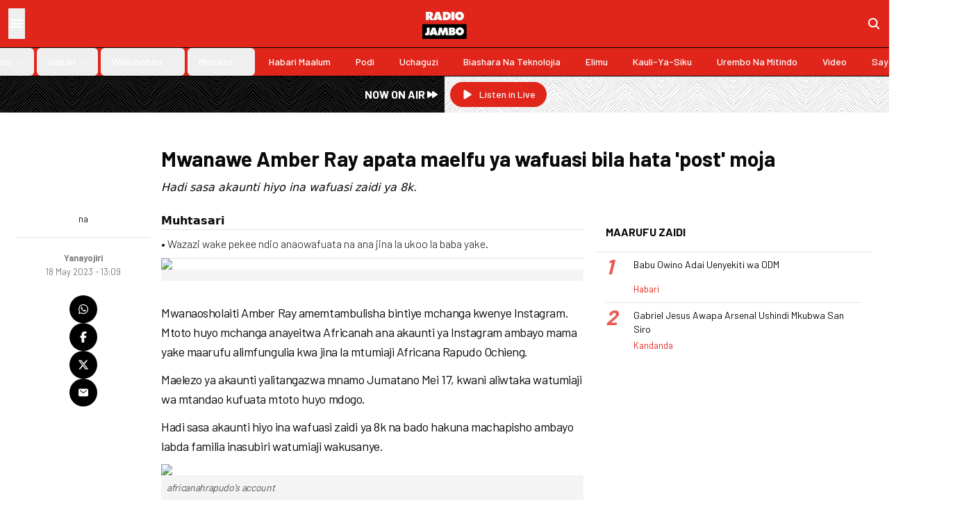

--- FILE ---
content_type: text/html; charset=utf-8
request_url: https://radiojambo.co.ke/habari/yanayojiri/2023-05-18-mwanawe-amber-ray-apata-maelfu-ya-wafuasi-bila-hata-post-moja
body_size: 15263
content:
<!DOCTYPE html><html lang="en"><head><meta charSet="utf-8"/><meta name="viewport" content="width=device-width, initial-scale=1"/><link rel="preload" href="/_next/static/media/b3a76c66cf7d6d7d-s.p.woff2" as="font" crossorigin="" type="font/woff2"/><link rel="stylesheet" href="/_next/static/css/c2c004aeac4e3359.css" data-precedence="next"/><link rel="preload" as="script" fetchPriority="low" href="/_next/static/chunks/webpack-8d193c2dd7e8c98b.js"/><script src="/_next/static/chunks/52dfefde-25b66a58cfddfeb9.js" async=""></script><script src="/_next/static/chunks/392-6f63cf90509ea289.js" async=""></script><script src="/_next/static/chunks/main-app-fb9961d891b1f368.js" async=""></script><script src="/_next/static/chunks/1e8abbbc-d36c94ede936ddfa.js" async=""></script><script src="/_next/static/chunks/1a41d449-c24993e1e0cca7e2.js" async=""></script><script src="/_next/static/chunks/457-54fa160cd8619611.js" async=""></script><script src="/_next/static/chunks/114-c995ddfe78b11425.js" async=""></script><script src="/_next/static/chunks/434-93b98808466f0386.js" async=""></script><script src="/_next/static/chunks/985-d517cc53b03914c0.js" async=""></script><script src="/_next/static/chunks/app/layout-adc156a3a45ef933.js" async=""></script><script src="/_next/static/chunks/4ddeb032-b6d3ffa28524eca2.js" async=""></script><script src="/_next/static/chunks/738-c02b0c7cdba33a4e.js" async=""></script><script src="/_next/static/chunks/462-0dfe4d9735334371.js" async=""></script><script src="/_next/static/chunks/415-cd28c9b69be7b393.js" async=""></script><script src="/_next/static/chunks/app/%5Bsection%5D/%5B...slug%5D/page-056be75d220081a1.js" async=""></script><script type="text/javascript" src="https://ads.vidoomy.com/radiojambo.co.ke_20872.js" async=""></script><link rel="preload" href="https://cdn.onthe.io/io.js/olJGKmO9nKQL" as="script"/><link rel="preload" href="https://www.googletagmanager.com/gtag/js?id=G-WB4H38NQ6E" as="script"/><meta property="fb:app_id" content="421376761970105"/><title>Mwanawe Amber Ray apata maelfu ya wafuasi bila hata &#x27;post&#x27; moja</title><meta name="description" content="Hadi sasa akaunti hiyo ina wafuasi zaidi ya 8k."/><meta name="keywords" content="amber ray,kennedy rapudo,africanahrapudo,binti,mtoto,radio jambo"/><meta name="robots" content="index, follow"/><meta name="googlebot" content="index, follow"/><meta name="news_keywords" content="amber ray,kennedy rapudo,africanahrapudo,binti,mtoto,radio jambo,ongea usikike,radio jambo,kenya,radio africa,news,politics"/><meta name="article:publisher" content="https://www.radiojambo.co.ke"/><link rel="canonical" href="https://www.radiojambo.co.ke/habari/yanayojiri/2023-05-18-mwanawe-amber-ray-apata-maelfu-ya-wafuasi-bila-hata-post-moja"/><meta property="og:title" content="Mwanawe Amber Ray apata maelfu ya wafuasi bila hata &#x27;post&#x27; moja"/><meta property="og:description" content="Hadi sasa akaunti hiyo ina wafuasi zaidi ya 8k."/><meta property="og:url" content="https://www.radiojambo.co.ke/habari/yanayojiri/2023-05-18-mwanawe-amber-ray-apata-maelfu-ya-wafuasi-bila-hata-post-moja"/><meta property="og:locale" content="en_KE"/><meta property="og:image" content="https://www.radiojambo.co.ke/assets/img/logo.webp"/><meta property="og:image:width" content="210"/><meta property="og:image:height" content="145"/><meta property="og:image:alt" content="Radio Jambo"/><meta property="og:type" content="article"/><meta name="twitter:card" content="summary_large_image"/><meta name="twitter:site" content="@RadioJamboKenya"/><meta name="twitter:creator" content="@RadioJamboKenya"/><meta name="twitter:title" content="Mwanawe Amber Ray apata maelfu ya wafuasi bila hata &#x27;post&#x27; moja"/><meta name="twitter:description" content="Hadi sasa akaunti hiyo ina wafuasi zaidi ya 8k."/><meta name="twitter:image" content="https://www.radiojambo.co.ke/assets/img/logo.webp"/><meta name="twitter:image:width" content="210"/><meta name="twitter:image:height" content="145"/><meta name="twitter:image:alt" content="Radio Jambo"/><link rel="icon" href="/favicon.ico" type="image/x-icon" sizes="48x48"/><meta name="next-size-adjust"/><script>(self.__next_s=self.__next_s||[]).push(["https://cdn.onthe.io/io.js/olJGKmO9nKQL",{"async":true}])</script><script src="/_next/static/chunks/polyfills-42372ed130431b0a.js" noModule=""></script></head><body class="__className_42e07f"><style>#nprogress{pointer-events:none}#nprogress .bar{background:#000000;position:fixed;z-index:1600;top: 0;left:0;width:100%;height:3px}#nprogress .peg{display:block;position:absolute;right:0;width:100px;height:100%;box-shadow:0 0 10px #000000,0 0 5px #000000;opacity:1;-webkit-transform:rotate(3deg) translate(0px,-4px);-ms-transform:rotate(3deg) translate(0px,-4px);transform:rotate(3deg) translate(0px,-4px)}#nprogress .spinner{display:block;position:fixed;z-index:1600;top: 15px;right:15px}#nprogress .spinner-icon{width:18px;height:18px;box-sizing:border-box;border:2px solid transparent;border-top-color:#000000;border-left-color:#000000;border-radius:50%;-webkit-animation:nprogress-spinner 400ms linear infinite;animation:nprogress-spinner 400ms linear infinite}.nprogress-custom-parent{overflow:hidden;position:relative}.nprogress-custom-parent #nprogress .bar,.nprogress-custom-parent #nprogress .spinner{position:absolute}@-webkit-keyframes nprogress-spinner{0%{-webkit-transform:rotate(0deg)}100%{-webkit-transform:rotate(360deg)}}@keyframes nprogress-spinner{0%{transform:rotate(0deg)}100%{transform:rotate(360deg)}}</style><div class="sticky top-0 left-0 right-0 z-50 bg-primary border-b border-black shadow-md lg:shadow-sm"><div class="flex p-3"><div class="flex-1 flex gap-6"><button class="hover:bg-black/10 text-white"><svg stroke="currentColor" fill="currentColor" stroke-width="0" viewBox="0 0 512 512" class="text-2xl" height="1em" width="1em" xmlns="http://www.w3.org/2000/svg"><path fill="none" stroke-linecap="round" stroke-miterlimit="10" stroke-width="48" d="M88 152h336M88 256h336M88 360h336"></path></svg></button></div><div class="flex flex-1 justify-center"><a href="/"><img alt="logo" loading="lazy" width="210" height="145" decoding="async" data-nimg="1" class="w-16 h-auto" style="color:transparent" src="/assets/img/logo.webp"/></a></div><div class="flex-1 flex justify-end items-center"><a href="/search"><svg stroke="currentColor" fill="currentColor" stroke-width="0" viewBox="0 0 512 512" class="text-xl text-white" height="1em" width="1em" xmlns="http://www.w3.org/2000/svg"><path d="M456.69 421.39 362.6 327.3a173.81 173.81 0 0 0 34.84-104.58C397.44 126.38 319.06 48 222.72 48S48 126.38 48 222.72s78.38 174.72 174.72 174.72A173.81 173.81 0 0 0 327.3 362.6l94.09 94.09a25 25 0 0 0 35.3-35.3zM97.92 222.72a124.8 124.8 0 1 1 124.8 124.8 124.95 124.95 0 0 1-124.8-124.8z"></path></svg></a></div></div><nav aria-label="Main" data-orientation="horizontal" dir="ltr" class="relative z-10 flex-1 items-center justify-center hidden lg:flex border-t border-black text-white"><div style="position:relative"><ul data-orientation="horizontal" class="group flex flex-1 list-none items-center space-x-1 w-full" dir="ltr"><li><a class="group inline-flex h-10 w-max items-center justify-center rounded-md px-4 py-2 text-sm font-medium transition-colors hover:bg-accent hover:text-accent-foreground focus:bg-accent focus:text-accent-foreground focus:outline-none disabled:pointer-events-none disabled:opacity-50 data-[active]:bg-accent/50 data-[state=open]:bg-accent/50 capitalize" href="/grafiki" data-radix-collection-item="">Grafiki</a></li><li><button id="radix-:Rjkq:-trigger-radix-:Rjjkq:" data-state="closed" aria-expanded="false" aria-controls="radix-:Rjkq:-content-radix-:Rjjkq:" class="group inline-flex h-10 w-max items-center justify-center rounded-md px-4 py-2 text-sm font-medium transition-colors hover:bg-accent hover:text-accent-foreground focus:bg-accent focus:text-accent-foreground focus:outline-none disabled:pointer-events-none disabled:opacity-50 data-[active]:bg-accent/50 data-[state=open]:bg-accent/50 group capitalize" data-radix-collection-item=""><a href="/burudani">Burudani</a> <svg xmlns="http://www.w3.org/2000/svg" width="24" height="24" viewBox="0 0 24 24" fill="none" stroke="currentColor" stroke-width="2" stroke-linecap="round" stroke-linejoin="round" class="lucide lucide-chevron-down relative top-[1px] ml-1 h-3 w-3 transition duration-200 group-data-[state=open]:rotate-180" aria-hidden="true"><path d="m6 9 6 6 6-6"></path></svg></button></li><li><button id="radix-:Rjkq:-trigger-radix-:Rrjkq:" data-state="closed" aria-expanded="false" aria-controls="radix-:Rjkq:-content-radix-:Rrjkq:" class="group inline-flex h-10 w-max items-center justify-center rounded-md px-4 py-2 text-sm font-medium transition-colors hover:bg-accent hover:text-accent-foreground focus:bg-accent focus:text-accent-foreground focus:outline-none disabled:pointer-events-none disabled:opacity-50 data-[active]:bg-accent/50 data-[state=open]:bg-accent/50 group capitalize" data-radix-collection-item=""><a href="/habari">Habari</a> <svg xmlns="http://www.w3.org/2000/svg" width="24" height="24" viewBox="0 0 24 24" fill="none" stroke="currentColor" stroke-width="2" stroke-linecap="round" stroke-linejoin="round" class="lucide lucide-chevron-down relative top-[1px] ml-1 h-3 w-3 transition duration-200 group-data-[state=open]:rotate-180" aria-hidden="true"><path d="m6 9 6 6 6-6"></path></svg></button></li><li><button id="radix-:Rjkq:-trigger-radix-:R13jkq:" data-state="closed" aria-expanded="false" aria-controls="radix-:Rjkq:-content-radix-:R13jkq:" class="group inline-flex h-10 w-max items-center justify-center rounded-md px-4 py-2 text-sm font-medium transition-colors hover:bg-accent hover:text-accent-foreground focus:bg-accent focus:text-accent-foreground focus:outline-none disabled:pointer-events-none disabled:opacity-50 data-[active]:bg-accent/50 data-[state=open]:bg-accent/50 group capitalize" data-radix-collection-item=""><a href="/waliobobea">Waliobobea</a> <svg xmlns="http://www.w3.org/2000/svg" width="24" height="24" viewBox="0 0 24 24" fill="none" stroke="currentColor" stroke-width="2" stroke-linecap="round" stroke-linejoin="round" class="lucide lucide-chevron-down relative top-[1px] ml-1 h-3 w-3 transition duration-200 group-data-[state=open]:rotate-180" aria-hidden="true"><path d="m6 9 6 6 6-6"></path></svg></button></li><li><button id="radix-:Rjkq:-trigger-radix-:R1bjkq:" data-state="closed" aria-expanded="false" aria-controls="radix-:Rjkq:-content-radix-:R1bjkq:" class="group inline-flex h-10 w-max items-center justify-center rounded-md px-4 py-2 text-sm font-medium transition-colors hover:bg-accent hover:text-accent-foreground focus:bg-accent focus:text-accent-foreground focus:outline-none disabled:pointer-events-none disabled:opacity-50 data-[active]:bg-accent/50 data-[state=open]:bg-accent/50 group capitalize" data-radix-collection-item=""><a href="/michezo">Michezo</a> <svg xmlns="http://www.w3.org/2000/svg" width="24" height="24" viewBox="0 0 24 24" fill="none" stroke="currentColor" stroke-width="2" stroke-linecap="round" stroke-linejoin="round" class="lucide lucide-chevron-down relative top-[1px] ml-1 h-3 w-3 transition duration-200 group-data-[state=open]:rotate-180" aria-hidden="true"><path d="m6 9 6 6 6-6"></path></svg></button></li><li><a class="group inline-flex h-10 w-max items-center justify-center rounded-md px-4 py-2 text-sm font-medium transition-colors hover:bg-accent hover:text-accent-foreground focus:bg-accent focus:text-accent-foreground focus:outline-none disabled:pointer-events-none disabled:opacity-50 data-[active]:bg-accent/50 data-[state=open]:bg-accent/50 capitalize" href="/habari-maalum" data-radix-collection-item="">Habari Maalum</a></li><li><a class="group inline-flex h-10 w-max items-center justify-center rounded-md px-4 py-2 text-sm font-medium transition-colors hover:bg-accent hover:text-accent-foreground focus:bg-accent focus:text-accent-foreground focus:outline-none disabled:pointer-events-none disabled:opacity-50 data-[active]:bg-accent/50 data-[state=open]:bg-accent/50 capitalize" href="/podi" data-radix-collection-item="">Podi</a></li><li><a class="group inline-flex h-10 w-max items-center justify-center rounded-md px-4 py-2 text-sm font-medium transition-colors hover:bg-accent hover:text-accent-foreground focus:bg-accent focus:text-accent-foreground focus:outline-none disabled:pointer-events-none disabled:opacity-50 data-[active]:bg-accent/50 data-[state=open]:bg-accent/50 capitalize" href="/uchaguzi" data-radix-collection-item="">Uchaguzi</a></li><li><a class="group inline-flex h-10 w-max items-center justify-center rounded-md px-4 py-2 text-sm font-medium transition-colors hover:bg-accent hover:text-accent-foreground focus:bg-accent focus:text-accent-foreground focus:outline-none disabled:pointer-events-none disabled:opacity-50 data-[active]:bg-accent/50 data-[state=open]:bg-accent/50 capitalize" href="/biashara-na-teknolojia" data-radix-collection-item="">Biashara Na Teknolojia</a></li><li><a class="group inline-flex h-10 w-max items-center justify-center rounded-md px-4 py-2 text-sm font-medium transition-colors hover:bg-accent hover:text-accent-foreground focus:bg-accent focus:text-accent-foreground focus:outline-none disabled:pointer-events-none disabled:opacity-50 data-[active]:bg-accent/50 data-[state=open]:bg-accent/50 capitalize" href="/elimu" data-radix-collection-item="">Elimu</a></li><li><a class="group inline-flex h-10 w-max items-center justify-center rounded-md px-4 py-2 text-sm font-medium transition-colors hover:bg-accent hover:text-accent-foreground focus:bg-accent focus:text-accent-foreground focus:outline-none disabled:pointer-events-none disabled:opacity-50 data-[active]:bg-accent/50 data-[state=open]:bg-accent/50 capitalize" href="/kauli-ya-siku" data-radix-collection-item="">Kauli-ya-siku</a></li><li><a class="group inline-flex h-10 w-max items-center justify-center rounded-md px-4 py-2 text-sm font-medium transition-colors hover:bg-accent hover:text-accent-foreground focus:bg-accent focus:text-accent-foreground focus:outline-none disabled:pointer-events-none disabled:opacity-50 data-[active]:bg-accent/50 data-[state=open]:bg-accent/50 capitalize" href="/urembo-na-mitindo" data-radix-collection-item="">Urembo na Mitindo</a></li><li><a class="group inline-flex h-10 w-max items-center justify-center rounded-md px-4 py-2 text-sm font-medium transition-colors hover:bg-accent hover:text-accent-foreground focus:bg-accent focus:text-accent-foreground focus:outline-none disabled:pointer-events-none disabled:opacity-50 data-[active]:bg-accent/50 data-[state=open]:bg-accent/50 capitalize" href="/video" data-radix-collection-item="">video</a></li><li><a class="group inline-flex h-10 w-max items-center justify-center rounded-md px-4 py-2 text-sm font-medium transition-colors hover:bg-accent hover:text-accent-foreground focus:bg-accent focus:text-accent-foreground focus:outline-none disabled:pointer-events-none disabled:opacity-50 data-[active]:bg-accent/50 data-[state=open]:bg-accent/50 capitalize" href="/sayansi-afya-na-tiba" data-radix-collection-item="">Sayansi ,afya na tiba</a></li></ul></div><div class="absolute left-0 top-full flex justify-center"></div></nav></div><div class="grid grid-cols-2 mb-4"><div class=" bg-[url(&#x27;/assets/svg/strips.svg&#x27;)] backdrop-invert"><div class="flex justify-end items-center p-2 bg-black/50 h-full"><p class="text-white font-semibold inline-flex items-center gap-2">NOW ON AIR <svg stroke="currentColor" fill="currentColor" stroke-width="0" viewBox="0 0 20 20" aria-hidden="true" class="text-xl" height="1em" width="1em" xmlns="http://www.w3.org/2000/svg"><path d="M4.555 5.168A1 1 0 003 6v8a1 1 0 001.555.832L10 11.202V14a1 1 0 001.555.832l6-4a1 1 0 000-1.664l-6-4A1 1 0 0010 6v2.798l-5.445-3.63z"></path></svg></p></div></div><div class="p-2 bg-[url(&#x27;/assets/svg/strips.svg&#x27;)]"><a target="_blank" class="inline-flex items-center justify-center whitespace-nowrap text-sm font-medium ring-offset-background transition-colors focus-visible:outline-none focus-visible:ring-2 focus-visible:ring-ring focus-visible:ring-offset-2 disabled:pointer-events-none disabled:opacity-50 bg-primary text-primary-foreground hover:bg-primary/90 px-4 py-2 h-auto rounded-full" href="https://songaplay.com/radio/radio-jambo"><svg stroke="currentColor" fill="currentColor" stroke-width="0" viewBox="0 0 20 20" aria-hidden="true" class="text-lg mr-2" height="1em" width="1em" xmlns="http://www.w3.org/2000/svg"><path d="M6.3 2.84A1.5 1.5 0 0 0 4 4.11v11.78a1.5 1.5 0 0 0 2.3 1.27l9.344-5.891a1.5 1.5 0 0 0 0-2.538L6.3 2.841Z"></path></svg>Listen in Live</a></div></div><div class="max-w-7xl mx-auto px-4 md:px-6"><!--$--><!--/$--><div class="py-4"><div class="bg-zinc-300 justify-center items-center hidden h-[90px] md:h-[150px] lg:h-[250px] max-w-5xl mx-auto"><h2 class="uppercase text-zinc-500">Ad Slot</h2></div></div><div class="grid grid-cols-12 gap-4 pb-6"><div class="md:col-start-3 col-span-12 md:col-span-9"><h1 class="mb-3 text-3xl font-bold">Mwanawe Amber Ray apata maelfu ya wafuasi bila hata &#x27;post&#x27; moja</h1><p class="italic font-light font-sans">Hadi sasa akaunti hiyo ina wafuasi zaidi ya 8k.</p></div></div><div class="grid grid-cols-12 gap-4"><div class="col-span-12 md:col-span-2"><div class="flex justify-between items-center md:block"><div class="flex md:flex-col items-center gap-2"><div class="relative aspect-square w-12 rounded-full overflow-hidden"><img alt="image" loading="lazy" decoding="async" data-nimg="fill" class="object-cover" style="position:absolute;height:100%;width:100%;left:0;top:0;right:0;bottom:0;color:transparent" src="https://picsum.photos/600/600"/></div><div class="grid"><small>na <b></b></small></div></div><hr class="my-4"/><div class="flex flex-col items-center"><a href="/Yanayojiri"><small class="text-shade-foreground font-bold">Yanayojiri</small></a><small class="text-wrap text-center text-shade">18 May 2023 - 13:09</small></div></div><div class="flex md:flex-col items-center left-4 gap-3 pt-6 sticky top-24 pb-0 md:pb-4"><a class="text-white hover:text-primary bg-black rounded-full p-3" target="_blank" rel="noopener noreferrer" href="https://api.whatsapp.com/send?text=Mwanawe%20Amber%20Ray%20apata%20maelfu%20ya%20wafuasi%20bila%20hata%20&#x27;post&#x27;%20moja%20https%3A%2F%2Fwww.radiojambo.co.ke%2Fhabari%2Fyanayojiri%2F2023-05-18-mwanawe-amber-ray-apata-maelfu-ya-wafuasi-bila-hata-post-moja"><svg stroke="currentColor" fill="currentColor" stroke-width="0" viewBox="0 0 448 512" height="1em" width="1em" xmlns="http://www.w3.org/2000/svg"><path d="M380.9 97.1C339 55.1 283.2 32 223.9 32c-122.4 0-222 99.6-222 222 0 39.1 10.2 77.3 29.6 111L0 480l117.7-30.9c32.4 17.7 68.9 27 106.1 27h.1c122.3 0 224.1-99.6 224.1-222 0-59.3-25.2-115-67.1-157zm-157 341.6c-33.2 0-65.7-8.9-94-25.7l-6.7-4-69.8 18.3L72 359.2l-4.4-7c-18.5-29.4-28.2-63.3-28.2-98.2 0-101.7 82.8-184.5 184.6-184.5 49.3 0 95.6 19.2 130.4 54.1 34.8 34.9 56.2 81.2 56.1 130.5 0 101.8-84.9 184.6-186.6 184.6zm101.2-138.2c-5.5-2.8-32.8-16.2-37.9-18-5.1-1.9-8.8-2.8-12.5 2.8-3.7 5.6-14.3 18-17.6 21.8-3.2 3.7-6.5 4.2-12 1.4-32.6-16.3-54-29.1-75.5-66-5.7-9.8 5.7-9.1 16.3-30.3 1.8-3.7.9-6.9-.5-9.7-1.4-2.8-12.5-30.1-17.1-41.2-4.5-10.8-9.1-9.3-12.5-9.5-3.2-.2-6.9-.2-10.6-.2-3.7 0-9.7 1.4-14.8 6.9-5.1 5.6-19.4 19-19.4 46.3 0 27.3 19.9 53.7 22.6 57.4 2.8 3.7 39.1 59.7 94.8 83.8 35.2 15.2 49 16.5 66.6 13.9 10.7-1.6 32.8-13.4 37.4-26.4 4.6-13 4.6-24.1 3.2-26.4-1.3-2.5-5-3.9-10.5-6.6z"></path></svg></a><a class="text-white hover:text-primary bg-black rounded-full p-3" target="_blank" rel="noopener noreferrer" href="https://www.facebook.com/sharer/sharer.php?u=https%3A%2F%2Fwww.radiojambo.co.ke%2Fhabari%2Fyanayojiri%2F2023-05-18-mwanawe-amber-ray-apata-maelfu-ya-wafuasi-bila-hata-post-moja"><svg stroke="currentColor" fill="currentColor" stroke-width="0" viewBox="0 0 320 512" height="1em" width="1em" xmlns="http://www.w3.org/2000/svg"><path d="M80 299.3V512H196V299.3h86.5l18-97.8H196V166.9c0-51.7 20.3-71.5 72.7-71.5c16.3 0 29.4 .4 37 1.2V7.9C291.4 4 256.4 0 236.2 0C129.3 0 80 50.5 80 159.4v42.1H14v97.8H80z"></path></svg></a><a class="text-white hover:text-primary bg-black rounded-full p-3" target="_blank" rel="noopener noreferrer" href="https://twitter.com/intent/tweet?text=Mwanawe%20Amber%20Ray%20apata%20maelfu%20ya%20wafuasi%20bila%20hata%20&#x27;post&#x27;%20moja&amp;url=https%3A%2F%2Fwww.radiojambo.co.ke%2Fhabari%2Fyanayojiri%2F2023-05-18-mwanawe-amber-ray-apata-maelfu-ya-wafuasi-bila-hata-post-moja&amp;via=RadioJamboKenya"><svg stroke="currentColor" fill="currentColor" stroke-width="0" viewBox="0 0 512 512" height="1em" width="1em" xmlns="http://www.w3.org/2000/svg"><path d="M389.2 48h70.6L305.6 224.2 487 464H345L233.7 318.6 106.5 464H35.8L200.7 275.5 26.8 48H172.4L272.9 180.9 389.2 48zM364.4 421.8h39.1L151.1 88h-42L364.4 421.8z"></path></svg></a><a class="text-white hover:text-primary bg-black rounded-full p-3" target="_blank" rel="noopener noreferrer" href="/cdn-cgi/l/email-protection#[base64]"><svg stroke="currentColor" fill="currentColor" stroke-width="0" viewBox="0 0 512 512" height="1em" width="1em" xmlns="http://www.w3.org/2000/svg"><path d="M424 80H88a56.06 56.06 0 0 0-56 56v240a56.06 56.06 0 0 0 56 56h336a56.06 56.06 0 0 0 56-56V136a56.06 56.06 0 0 0-56-56zm-14.18 92.63-144 112a16 16 0 0 1-19.64 0l-144-112a16 16 0 1 1 19.64-25.26L256 251.73l134.18-104.36a16 16 0 0 1 19.64 25.26z"></path></svg></a></div></div><div class="col-span-12 md:col-span-10 lg:col-span-6 md:pb-8"><div class="border-b pb-2"><p class="font-sans"><b>Muhtasari</b></p><hr class="mb-2"/><div class="article-summary font-light"><div><p>• Wazazi wake pekee ndio anaowafuata na ana jina la ukoo la baba yake.</p></div></div></div><div class="story-content overflow-hidden" data-io-article-url="https://www.radiojambo.co.ke/habari/yanayojiri/2023-05-18-mwanawe-amber-ray-apata-maelfu-ya-wafuasi-bila-hata-post-moja"><div><figure>
																	<img src='//lh3.googleusercontent.com/4nMKXzvCxhOUcBWK-35x-M7PxnEhtY2I0AYJm3RfsnLDTujX_lgRdHPa7macBXsDvZZl32RpKp0-G78MBYfAzXyNyOscQrwkwobQRXAx5yRZcQ' width='100%' class='img-fluid' >
																	<figcaption></figcaption>
																	</figure><p>Mwanaosholaiti Amber Ray amemtambulisha bintiye mchanga kwenye Instagram. Mtoto huyo mchanga anayeitwa Africanah ana akaunti ya Instagram ambayo mama yake maarufu alimfungulia kwa jina la mtumiaji Africana Rapudo Ochieng.</p>
<p>Maelezo ya akaunti yalitangazwa mnamo Jumatano Mei 17, kwani aliwtaka watumiaji wa mtandao kufuata mtoto huyo mdogo.</p>
<p>Hadi sasa akaunti hiyo ina wafuasi zaidi ya 8k na bado hakuna machapisho ambayo labda familia inasubiri watumiaji wakusanye.</p><figure>
																	<img src='//lh3.googleusercontent.com/3RiHAFBkgcCUJ9h976hukEzgLzhxl3nqKl7NoBTt9zAoGpQCepIXP02UABn-STiH40SqsypYFjei7Q869OV4JHuHioL-Cb6bd5HGuaokVYLPllE' width='100%' class='img-fluid' >
																	<figcaption>africanahrapudo's account</figcaption>
																	</figure><p>Africanah alizaliwa siku sita zilizopita,Amber na mchumba wake Kennedy Rapudo walitangaza habari njema Jumatatu Mei 15.</p><p>"Kuhusu msemo 'unaishi mara moja tu" Ninaanza kujiuliza jinsi hiyo ni kweli! Je, inaweza kuwa kweli kwamba siku moja ni kama miaka elfu na miaka elfu kama siku? Ninaweza kuwa na maswali machache zaidi ambayo hayajajibiwa, lakini kwa sasa…Mtu wangu yuko pamoja nami kama malaika wa nyumba yangu na mimi ni mama mpya kabisa!Karibu nyumbani mtoto A…nimekuhisi maisha haya yote na sasa naweza kukuona, kukusikia na kukugusa. …NI MAISHA MAPYA KABISA 🙌🏾 Maisha ya maisha mengi,” alinukuu Amber.</p><p>Zaidi ya hayo, kwenye Youtube ya Amber katika video ya kumkaribisha nyumbani, Gavin alionekana kufurahia kuwa na dada mdogo.</p><p>Familia inaonyesha chumba cha watoto na jinsi kilivyopambwa kwa kifahari.</p><p>"Mama Africanah, asante kwa kutupa mtoto tunajivunia wewe, na karibu tena," Rapudo alimwambia Amber.</p><p>Amber pia alipakia video alipokuwa katika kitengo cha uzazi cha hospitali, akiwa katika uchungu wa kujifungua. Maumivu makali yanamfanya Amber kuwaambia mashabiki kwamba hatawahi kufanya hivi tena.</p><p>"Hapa nilikuwa tayari kukutana na mtengenezaji wangu..niskie mtu akiniambie nizae tena," aliongeza. Nilihitaji tu upendo ili nipumzike. Siku chache baada ya kujifungua, Amber alirudi katika IG kutangaza upendo kwa mtoto wake.</p></div></div><div id="taboola-below-article-thumbnails-new"></div></div><div class="col-span-12 lg:col-span-4"><div class="bg-background"><div class="p-4 border-b flex justify-between"><h6 class="uppercase font-bold m-0 group">Maarufu Zaidi</h6></div><div class="px-4 divide-y divide-accent"><div class="flex gap-2 py-2 justify-between"><div class="flex"><a class="shrink-0 w-10 self-start" href="/habari/2026-01-20-babu-owino-adai-uenyekiti-wa-odm"><span class="text-3xl font-bold leading-6 text-primary italic opacity-75">1</span></a><div class="flex flex-col justify-between"><a href="/habari/2026-01-20-babu-owino-adai-uenyekiti-wa-odm"><h5 class="line-clamp-2 text-sm leading-5 mb-0 font-normal">Babu Owino Adai Uenyekiti wa ODM</h5></a><a href="/habari"><small class="text-primary">Habari</small></a></div></div><div><a class="relative block aspect-video h-14 self-center" href="/habari/2026-01-20-babu-owino-adai-uenyekiti-wa-odm"><img alt="Babu Owino Adai Uenyekiti wa ODM" loading="lazy" decoding="async" data-nimg="fill" class="object-cover" style="position:absolute;height:100%;width:100%;left:0;top:0;right:0;bottom:0;color:transparent" src="https://cdn.radioafrica.digital/image/2026/01/f272a420-4854-4645-a3d6-5c8aec47ebc1.jpg"/></a></div></div><div class="flex gap-2 py-2 justify-between"><div class="flex"><a class="shrink-0 w-10 self-start" href="/michezo/kandanda/2026-01-21-gabriel-jesus-awapa-arsenal-ushindi-mkubwa-san-siro"><span class="text-3xl font-bold leading-6 text-primary italic opacity-75">2</span></a><div class="flex flex-col justify-between"><a href="/michezo/kandanda/2026-01-21-gabriel-jesus-awapa-arsenal-ushindi-mkubwa-san-siro"><h5 class="line-clamp-2 text-sm leading-5 mb-0 font-normal">Gabriel Jesus Awapa Arsenal Ushindi Mkubwa San Siro</h5></a><a href="/michezo/kandanda"><small class="text-primary">Kandanda</small></a></div></div><div><a class="relative block aspect-video h-14 self-center" href="/michezo/kandanda/2026-01-21-gabriel-jesus-awapa-arsenal-ushindi-mkubwa-san-siro"><img alt="Gabriel Jesus Awapa Arsenal Ushindi Mkubwa San Siro" loading="lazy" decoding="async" data-nimg="fill" class="object-cover" style="position:absolute;height:100%;width:100%;left:0;top:0;right:0;bottom:0;color:transparent" src="https://cdn.radioafrica.digital/image/2026/01/74784669-737d-4b4a-b774-21daacae8968.jpg"/></a></div></div></div></div></div></div></div><div class="bg-zinc-100 py-8"><div class="max-w-7xl mx-auto px-4 sm:px-6 lg:px-8"><div class="grid grid-cols-2 sm:grid-cols-3 md:grid-cols-5 xl:grid-cols-7 gap-4 xl:gap-y-8 xl:gap-2 pb-4 font-sans"><div class="col-span-1"><a class="text-primary hover:text-opinion" href="/grafiki"><h6 class="uppercase font-bold">Grafiki</h6></a><ul class="pt-2 flex flex-col gap-1"></ul></div><div class="col-span-1"><a class="text-primary hover:text-opinion" href="/burudani"><h6 class="uppercase font-bold">Burudani</h6></a><ul class="pt-2 flex flex-col gap-1"><li><a class="footer-link" href="/burudani/dakia-udaku">Dakia-udaku</a></li><li><a class="footer-link" href="/burudani/mastaa-wako">Mastaa wako</a></li></ul></div><div class="col-span-1"><a class="text-primary hover:text-opinion" href="/habari"><h6 class="uppercase font-bold">Habari</h6></a><ul class="pt-2 flex flex-col gap-1"><li><a class="footer-link" href="/habari/kimataifa">Kimataifa</a></li><li><a class="footer-link" href="/habari/hivi-punde">Hivi Punde</a></li><li><a class="footer-link" href="/habari/yanayojiri">Yanayojiri</a></li><li><a class="footer-link" href="/habari/mahakama">Mahakama</a></li><li><a class="footer-link" href="/habari/makala">Makala</a></li></ul></div><div class="col-span-1"><a class="text-primary hover:text-opinion" href="/waliobobea"><h6 class="uppercase font-bold">Waliobobea</h6></a><ul class="pt-2 flex flex-col gap-1"><li><a class="footer-link" href="/waliobobea/patanisho">Patanisho</a></li></ul></div><div class="col-span-1"><a class="text-primary hover:text-opinion" href="/michezo"><h6 class="uppercase font-bold">Michezo</h6></a><ul class="pt-2 flex flex-col gap-1"><li><a class="footer-link" href="/michezo/kandanda">Kandanda</a></li><li><a class="footer-link" href="/michezo/riadha">Riadha</a></li></ul></div><div class="col-span-1"><a class="text-primary hover:text-opinion" href="/habari-maalum"><h6 class="uppercase font-bold">Habari Maalum</h6></a><ul class="pt-2 flex flex-col gap-1"></ul></div><div class="col-span-1"><a class="text-primary hover:text-opinion" href="/podi"><h6 class="uppercase font-bold">Podi</h6></a><ul class="pt-2 flex flex-col gap-1"></ul></div><div class="col-span-1"><a class="text-primary hover:text-opinion" href="/uchaguzi"><h6 class="uppercase font-bold">Uchaguzi</h6></a><ul class="pt-2 flex flex-col gap-1"></ul></div><div class="col-span-1"><a class="text-primary hover:text-opinion" href="/biashara-na-teknolojia"><h6 class="uppercase font-bold">Biashara Na Teknolojia</h6></a><ul class="pt-2 flex flex-col gap-1"></ul></div><div class="col-span-1"><a class="text-primary hover:text-opinion" href="/elimu"><h6 class="uppercase font-bold">Elimu</h6></a><ul class="pt-2 flex flex-col gap-1"></ul></div><div class="col-span-1"><a class="text-primary hover:text-opinion" href="/kauli-ya-siku"><h6 class="uppercase font-bold">Kauli-ya-siku</h6></a><ul class="pt-2 flex flex-col gap-1"></ul></div><div class="col-span-1"><a class="text-primary hover:text-opinion" href="/urembo-na-mitindo"><h6 class="uppercase font-bold">Urembo na Mitindo</h6></a><ul class="pt-2 flex flex-col gap-1"></ul></div><div class="col-span-1"><a class="text-primary hover:text-opinion" href="/video"><h6 class="uppercase font-bold">video</h6></a><ul class="pt-2 flex flex-col gap-1"></ul></div><div class="col-span-1"><a class="text-primary hover:text-opinion" href="/sayansi-afya-na-tiba"><h6 class="uppercase font-bold">Sayansi ,afya na tiba</h6></a><ul class="pt-2 flex flex-col gap-1"></ul></div><div class="col-span-1"><h6 class="uppercase font-bold">Partner Sites</h6><ul class="pt-2"><li><a class="footer-link" href="https://mpasho.co.ke">Mpasho</a></li><li><a class="footer-link" href="https://kiss100.co.ke">Kiss 100</a></li><li><a class="footer-link" href="https://classic105.co.ke">Classic 105</a></li><li><a class="footer-link" href="https://the-star.co.ke">The Star</a></li></ul></div></div><hr/><div class="text-center py-4"><h3 class="font-semibold">RADIO JAMBO FREQUENCIES</h3><p>Kisumu 100.1 | Mombasa 92.3 | Nakuru 96.9 | Eldoret 99.5 | Nyeri 99.3 | Nyahururu 97.3 | Webuye 95.3 | Meru 92.7 | Kitui 104.9 | Kibwezi 104.7 | Voi 105.7 | Malindi 98.1 | Lamu 104.7 | Narok 97.3 | Kapenguria 99.7 | Kisii 89.3 | Garissa 104.3 | Maralal 97.3 | Lodwar 92.7</p></div><hr class="pb-4"/><div class="flex flex-col-reverse sm:flex-row justify-between"><div class="flex flex-col justify-end"><img alt="logo" loading="lazy" width="100" height="55" decoding="async" data-nimg="1" class="w-24 h-auto" style="color:transparent" src="/assets/img/logo.webp"/><small class="pt-2">© Radio Jambo 2024. All rights reserved</small></div><div class="mb-6 sm:mb-0 md:self-end"><div class="flex justify-center sm:justify-start pb-4 gap-3"><a href="https://www.youtube.com/@RadioJamboKenyaOfficial" target="_blank" class="text-primary hover:text-opinion hover:border-opinion border-2 border-primary block p-1 rounded-full"><svg stroke="currentColor" fill="currentColor" stroke-width="0" viewBox="0 0 576 512" height="1em" width="1em" xmlns="http://www.w3.org/2000/svg"><path d="M549.655 124.083c-6.281-23.65-24.787-42.276-48.284-48.597C458.781 64 288 64 288 64S117.22 64 74.629 75.486c-23.497 6.322-42.003 24.947-48.284 48.597-11.412 42.867-11.412 132.305-11.412 132.305s0 89.438 11.412 132.305c6.281 23.65 24.787 41.5 48.284 47.821C117.22 448 288 448 288 448s170.78 0 213.371-11.486c23.497-6.321 42.003-24.171 48.284-47.821 11.412-42.867 11.412-132.305 11.412-132.305s0-89.438-11.412-132.305zm-317.51 213.508V175.185l142.739 81.205-142.739 81.201z"></path></svg></a><a href="https://www.facebook.com/RadioJamboKenya" target="_blank" class="text-primary hover:text-opinion hover:border-opinion border-2 border-primary block p-1 rounded-full"><svg stroke="currentColor" fill="currentColor" stroke-width="0" viewBox="0 0 320 512" height="1em" width="1em" xmlns="http://www.w3.org/2000/svg"><path d="M80 299.3V512H196V299.3h86.5l18-97.8H196V166.9c0-51.7 20.3-71.5 72.7-71.5c16.3 0 29.4 .4 37 1.2V7.9C291.4 4 256.4 0 236.2 0C129.3 0 80 50.5 80 159.4v42.1H14v97.8H80z"></path></svg></a><a href="https://www.instagram.com/radiojambokenya" target="_blank" class="text-primary hover:text-opinion hover:border-opinion border-2 border-primary block p-1 rounded-full"><svg stroke="currentColor" fill="currentColor" stroke-width="0" viewBox="0 0 448 512" height="1em" width="1em" xmlns="http://www.w3.org/2000/svg"><path d="M224.1 141c-63.6 0-114.9 51.3-114.9 114.9s51.3 114.9 114.9 114.9S339 319.5 339 255.9 287.7 141 224.1 141zm0 189.6c-41.1 0-74.7-33.5-74.7-74.7s33.5-74.7 74.7-74.7 74.7 33.5 74.7 74.7-33.6 74.7-74.7 74.7zm146.4-194.3c0 14.9-12 26.8-26.8 26.8-14.9 0-26.8-12-26.8-26.8s12-26.8 26.8-26.8 26.8 12 26.8 26.8zm76.1 27.2c-1.7-35.9-9.9-67.7-36.2-93.9-26.2-26.2-58-34.4-93.9-36.2-37-2.1-147.9-2.1-184.9 0-35.8 1.7-67.6 9.9-93.9 36.1s-34.4 58-36.2 93.9c-2.1 37-2.1 147.9 0 184.9 1.7 35.9 9.9 67.7 36.2 93.9s58 34.4 93.9 36.2c37 2.1 147.9 2.1 184.9 0 35.9-1.7 67.7-9.9 93.9-36.2 26.2-26.2 34.4-58 36.2-93.9 2.1-37 2.1-147.8 0-184.8zM398.8 388c-7.8 19.6-22.9 34.7-42.6 42.6-29.5 11.7-99.5 9-132.1 9s-102.7 2.6-132.1-9c-19.6-7.8-34.7-22.9-42.6-42.6-11.7-29.5-9-99.5-9-132.1s-2.6-102.7 9-132.1c7.8-19.6 22.9-34.7 42.6-42.6 29.5-11.7 99.5-9 132.1-9s102.7-2.6 132.1 9c19.6 7.8 34.7 22.9 42.6 42.6 11.7 29.5 9 99.5 9 132.1s2.7 102.7-9 132.1z"></path></svg></a><a href="https://twitter.com/RadioJamboKenya" target="_blank" class="text-primary hover:text-opinion hover:border-opinion border-2 border-primary block p-1 rounded-full"><svg stroke="currentColor" fill="currentColor" stroke-width="0" viewBox="0 0 512 512" height="1em" width="1em" xmlns="http://www.w3.org/2000/svg"><path d="M389.2 48h70.6L305.6 224.2 487 464H345L233.7 318.6 106.5 464H35.8L200.7 275.5 26.8 48H172.4L272.9 180.9 389.2 48zM364.4 421.8h39.1L151.1 88h-42L364.4 421.8z"></path></svg></a></div><div class="text-sm"><span class="mb-0">Advertise with us:</span><a href="tel:+254711046000" class="flex gap-1 items-center text-sm text-primary hover:text-opinion mb-1"><svg stroke="currentColor" fill="currentColor" stroke-width="0" viewBox="0 0 512 512" height="1em" width="1em" xmlns="http://www.w3.org/2000/svg"><path d="M164.9 24.6c-7.7-18.6-28-28.5-47.4-23.2l-88 24C12.1 30.2 0 46 0 64C0 311.4 200.6 512 448 512c18 0 33.8-12.1 38.6-29.5l24-88c5.3-19.4-4.6-39.7-23.2-47.4l-96-40c-16.3-6.8-35.2-2.1-46.3 11.6L304.7 368C234.3 334.7 177.3 277.7 144 207.3L193.3 167c13.7-11.2 18.4-30 11.6-46.3l-40-96z"></path></svg>+254 711 046 000</a><a href="mail:info@radioafricagroup.co.ke" class="flex gap-1 items-center text-sm text-primary hover:text-opinion"><svg stroke="currentColor" fill="currentColor" stroke-width="0" viewBox="0 0 512 512" height="1em" width="1em" xmlns="http://www.w3.org/2000/svg"><path d="M424 80H88a56.06 56.06 0 0 0-56 56v240a56.06 56.06 0 0 0 56 56h336a56.06 56.06 0 0 0 56-56V136a56.06 56.06 0 0 0-56-56zm-14.18 92.63-144 112a16 16 0 0 1-19.64 0l-144-112a16 16 0 1 1 19.64-25.26L256 251.73l134.18-104.36a16 16 0 0 1 19.64 25.26z"></path></svg><span class="__cf_email__" data-cfemail="f69f989099b68497929f999790849f95979184998386d89599d89d93">[email&#160;protected]</span></a></div></div></div></div></div><script data-cfasync="false" src="/cdn-cgi/scripts/5c5dd728/cloudflare-static/email-decode.min.js"></script><script src="/_next/static/chunks/webpack-8d193c2dd7e8c98b.js" async=""></script><script>(self.__next_f=self.__next_f||[]).push([0]);self.__next_f.push([2,null])</script><script>self.__next_f.push([1,"1:HL[\"/_next/static/media/1ba0a863e6af8aeb-s.p.woff2\",\"font\",{\"crossOrigin\":\"\",\"type\":\"font/woff2\"}]\n2:HL[\"/_next/static/media/61d96c4884191721-s.p.woff2\",\"font\",{\"crossOrigin\":\"\",\"type\":\"font/woff2\"}]\n3:HL[\"/_next/static/media/6ad0344ed98ac2e9-s.p.woff2\",\"font\",{\"crossOrigin\":\"\",\"type\":\"font/woff2\"}]\n4:HL[\"/_next/static/media/727a5e5939c45715-s.p.woff2\",\"font\",{\"crossOrigin\":\"\",\"type\":\"font/woff2\"}]\n5:HL[\"/_next/static/media/b0bb26939bb40fdb-s.p.woff2\",\"font\",{\"crossOrigin\":\"\",\"type\":\"font/woff2\"}]\n6:HL[\"/_next/static/media/b3a76c66cf7d6d7d-s.p.woff2\",\"font\",{\"crossOrigin\":\"\",\"type\":\"font/woff2\"}]\n7:HL[\"/_next/static/css/c2c004aeac4e3359.css\",\"style\"]\n"])</script><script>self.__next_f.push([1,"8:I[6101,[],\"\"]\nb:I[7013,[],\"\"]\ne:I[9780,[],\"\"]\nf:I[8141,[\"181\",\"static/chunks/1e8abbbc-d36c94ede936ddfa.js\",\"960\",\"static/chunks/1a41d449-c24993e1e0cca7e2.js\",\"457\",\"static/chunks/457-54fa160cd8619611.js\",\"114\",\"static/chunks/114-c995ddfe78b11425.js\",\"434\",\"static/chunks/434-93b98808466f0386.js\",\"985\",\"static/chunks/985-d517cc53b03914c0.js\",\"185\",\"static/chunks/app/layout-adc156a3a45ef933.js\"],\"\"]\n10:I[3202,[\"181\",\"static/chunks/1e8abbbc-d36c94ede936ddfa.js\",\"960\",\"static/chunks/1a41d449-c24993e1e0cca7e2.js\",\"457\",\"static/chunks/457-54fa160cd8619611.js\",\"114\",\"static/chunks/114-c995ddfe78b11425.js\",\"434\",\"static/chunks/434-93b98808466f0386.js\",\"985\",\"static/chunks/985-d517cc53b03914c0.js\",\"185\",\"static/chunks/app/layout-adc156a3a45ef933.js\"],\"GoogleAnalytics\"]\n11:I[218,[\"181\",\"static/chunks/1e8abbbc-d36c94ede936ddfa.js\",\"960\",\"static/chunks/1a41d449-c24993e1e0cca7e2.js\",\"457\",\"static/chunks/457-54fa160cd8619611.js\",\"114\",\"static/chunks/114-c995ddfe78b11425.js\",\"434\",\"static/chunks/434-93b98808466f0386.js\",\"985\",\"static/chunks/985-d517cc53b03914c0.js\",\"185\",\"static/chunks/app/layout-adc156a3a45ef933.js\"],\"\"]\n13:I[3114,[\"181\",\"static/chunks/1e8abbbc-d36c94ede936ddfa.js\",\"960\",\"static/chunks/1a41d449-c24993e1e0cca7e2.js\",\"87\",\"static/chunks/4ddeb032-b6d3ffa28524eca2.js\",\"457\",\"static/chunks/457-54fa160cd8619611.js\",\"114\",\"static/chunks/114-c995ddfe78b11425.js\",\"434\",\"static/chunks/434-93b98808466f0386.js\",\"738\",\"static/chunks/738-c02b0c7cdba33a4e.js\",\"462\",\"static/chunks/462-0dfe4d9735334371.js\",\"415\",\"static/chunks/415-cd28c9b69be7b393.js\",\"250\",\"static/chunks/app/%5Bsection%5D/%5B...slug%5D/page-056be75d220081a1.js\"],\"\"]\n16:I[100,[],\"\"]\nc:[\"section\",\"habari\",\"d\"]\nd:[\"slug\",\"yanayojiri/2023-05-18-mwanawe-amber-ray-apata-maelfu-ya-wafuasi-bila-hata-post-moja\",\"c\"]\n17:[]\n"])</script><script>self.__next_f.push([1,"0:[\"$\",\"$L8\",null,{\"buildId\":\"qiiWsbJH2v7JucW_PGY6C\",\"assetPrefix\":\"\",\"urlParts\":[\"\",\"habari\",\"yanayojiri\",\"2023-05-18-mwanawe-amber-ray-apata-maelfu-ya-wafuasi-bila-hata-post-moja\"],\"initialTree\":[\"\",{\"children\":[[\"section\",\"habari\",\"d\"],{\"children\":[[\"slug\",\"yanayojiri/2023-05-18-mwanawe-amber-ray-apata-maelfu-ya-wafuasi-bila-hata-post-moja\",\"c\"],{\"children\":[\"__PAGE__\",{}]}]}]},\"$undefined\",\"$undefined\",true],\"initialSeedData\":[\"\",{\"children\":[[\"section\",\"habari\",\"d\"],{\"children\":[[\"slug\",\"yanayojiri/2023-05-18-mwanawe-amber-ray-apata-maelfu-ya-wafuasi-bila-hata-post-moja\",\"c\"],{\"children\":[\"__PAGE__\",{},[[\"$L9\",\"$La\",null],null],null]},[null,[\"$\",\"$Lb\",null,{\"parallelRouterKey\":\"children\",\"segmentPath\":[\"children\",\"$c\",\"children\",\"$d\",\"children\"],\"error\":\"$undefined\",\"errorStyles\":\"$undefined\",\"errorScripts\":\"$undefined\",\"template\":[\"$\",\"$Le\",null,{}],\"templateStyles\":\"$undefined\",\"templateScripts\":\"$undefined\",\"notFound\":\"$undefined\",\"notFoundStyles\":\"$undefined\"}]],null]},[null,[\"$\",\"$Lb\",null,{\"parallelRouterKey\":\"children\",\"segmentPath\":[\"children\",\"$c\",\"children\"],\"error\":\"$undefined\",\"errorStyles\":\"$undefined\",\"errorScripts\":\"$undefined\",\"template\":[\"$\",\"$Le\",null,{}],\"templateStyles\":\"$undefined\",\"templateScripts\":\"$undefined\",\"notFound\":\"$undefined\",\"notFoundStyles\":\"$undefined\"}]],null]},[[[[\"$\",\"link\",\"0\",{\"rel\":\"stylesheet\",\"href\":\"/_next/static/css/c2c004aeac4e3359.css\",\"precedence\":\"next\",\"crossOrigin\":\"$undefined\"}]],[\"$\",\"html\",null,{\"lang\":\"en\",\"children\":[[\"$\",\"head\",null,{\"children\":[[\"$\",\"meta\",null,{\"property\":\"fb:app_id\",\"content\":\"421376761970105\"}],[\"$\",\"$Lf\",null,{\"src\":\"https://cdn.onthe.io/io.js/olJGKmO9nKQL\",\"strategy\":\"beforeInteractive\",\"async\":true}],[\"$\",\"script\",null,{\"type\":\"text/javascript\",\"src\":\"https://ads.vidoomy.com/radiojambo.co.ke_20872.js\",\"async\":true}]]}],[\"$\",\"body\",null,{\"className\":\"__className_42e07f\",\"children\":[[\"$\",\"$L10\",null,{\"gaId\":\"G-WB4H38NQ6E\"}],[\"$\",\"$L11\",null,{\"showSpinner\":false,\"color\":\"#000000\"}],\"$L12\",[\"$\",\"div\",null,{\"className\":\"grid grid-cols-2 mb-4\",\"children\":[[\"$\",\"div\",null,{\"className\":\" bg-[url('/assets/svg/strips.svg')] backdrop-invert\",\"children\":[\"$\",\"div\",null,{\"className\":\"flex justify-end items-center p-2 bg-black/50 h-full\",\"children\":[\"$\",\"p\",null,{\"className\":\"text-white font-semibold inline-flex items-center gap-2\",\"children\":[\"NOW ON AIR \",[\"$\",\"svg\",null,{\"stroke\":\"currentColor\",\"fill\":\"currentColor\",\"strokeWidth\":\"0\",\"viewBox\":\"0 0 20 20\",\"aria-hidden\":\"true\",\"className\":\"text-xl\",\"children\":[\"$undefined\",[[\"$\",\"path\",\"0\",{\"d\":\"M4.555 5.168A1 1 0 003 6v8a1 1 0 001.555.832L10 11.202V14a1 1 0 001.555.832l6-4a1 1 0 000-1.664l-6-4A1 1 0 0010 6v2.798l-5.445-3.63z\",\"children\":[]}]]],\"style\":{\"color\":\"$undefined\"},\"height\":\"1em\",\"width\":\"1em\",\"xmlns\":\"http://www.w3.org/2000/svg\"}]]}]}]}],[\"$\",\"div\",null,{\"className\":\"p-2 bg-[url('/assets/svg/strips.svg')]\",\"children\":[\"$\",\"$L13\",null,{\"href\":\"https://songaplay.com/radio/radio-jambo\",\"target\":\"_blank\",\"className\":\"inline-flex items-center justify-center whitespace-nowrap text-sm font-medium ring-offset-background transition-colors focus-visible:outline-none focus-visible:ring-2 focus-visible:ring-ring focus-visible:ring-offset-2 disabled:pointer-events-none disabled:opacity-50 bg-primary text-primary-foreground hover:bg-primary/90 px-4 py-2 h-auto rounded-full\",\"children\":[[\"$\",\"svg\",null,{\"stroke\":\"currentColor\",\"fill\":\"currentColor\",\"strokeWidth\":\"0\",\"viewBox\":\"0 0 20 20\",\"aria-hidden\":\"true\",\"className\":\"text-lg mr-2\",\"children\":[\"$undefined\",[[\"$\",\"path\",\"0\",{\"d\":\"M6.3 2.84A1.5 1.5 0 0 0 4 4.11v11.78a1.5 1.5 0 0 0 2.3 1.27l9.344-5.891a1.5 1.5 0 0 0 0-2.538L6.3 2.841Z\",\"children\":[]}]]],\"style\":{\"color\":\"$undefined\"},\"height\":\"1em\",\"width\":\"1em\",\"xmlns\":\"http://www.w3.org/2000/svg\"}],\"Listen in Live\"]}]}]]}],[\"$\",\"$Lb\",null,{\"parallelRouterKey\":\"children\",\"segmentPath\":[\"children\"],\"error\":\"$undefined\",\"errorStyles\":\"$undefined\",\"errorScripts\":\"$undefined\",\"template\":[\"$\",\"$Le\",null,{}],\"templateStyles\":\"$undefined\",\"templateScripts\":\"$undefined\",\"notFound\":[\"$\",\"div\",null,{\"className\":\"flex items-center justify-center py-8 px-2 h-screen\",\"children\":[\"$\",\"div\",null,{\"className\":\"rounded-lg border bg-card text-card-foreground shadow-sm max-w-md\",\"children\":[[\"$\",\"div\",null,{\"className\":\"flex flex-col space-y-1.5 p-6 text-center pb-1\",\"children\":[\"$\",\"h3\",null,{\"className\":\"font-semibold tracking-tight text-4xl\",\"children\":\"404\"}]}],[\"$\",\"div\",null,{\"className\":\"p-6 pt-0\",\"children\":[\"$\",\"p\",null,{\"children\":\"This page doesn’t seem to exist. You might have followed a bad link or mistyped the address, feel free to try again.\"}]}],[\"$\",\"div\",null,{\"className\":\"items-center p-6 pt-0 flex justify-center\",\"children\":[\"$\",\"$L13\",null,{\"href\":\"/\",\"className\":\"inline-flex items-center justify-center whitespace-nowrap rounded-md text-sm font-medium ring-offset-background transition-colors focus-visible:outline-none focus-visible:ring-2 focus-visible:ring-ring focus-visible:ring-offset-2 disabled:pointer-events-none disabled:opacity-50 bg-primary text-primary-foreground hover:bg-primary/90 h-10 px-4 py-2\",\"children\":\"Back to home\"}]}]]}]}],\"notFoundStyles\":[]}],\"$L14\"]}]]}]],null],null],\"couldBeIntercepted\":false,\"initialHead\":[null,\"$L15\"],\"globalErrorComponent\":\"$16\",\"missingSlots\":\"$W17\"}]\n"])</script><script>self.__next_f.push([1,"18:I[4730,[\"181\",\"static/chunks/1e8abbbc-d36c94ede936ddfa.js\",\"960\",\"static/chunks/1a41d449-c24993e1e0cca7e2.js\",\"457\",\"static/chunks/457-54fa160cd8619611.js\",\"114\",\"static/chunks/114-c995ddfe78b11425.js\",\"434\",\"static/chunks/434-93b98808466f0386.js\",\"985\",\"static/chunks/985-d517cc53b03914c0.js\",\"185\",\"static/chunks/app/layout-adc156a3a45ef933.js\"],\"default\"]\n19:I[434,[\"181\",\"static/chunks/1e8abbbc-d36c94ede936ddfa.js\",\"960\",\"static/chunks/1a41d449-c24993e1e0cca7e2.js\",\"87\",\"static/chunks/4ddeb032-b6d3ffa28524eca2.js\",\"457\",\"static/chunks/457-54fa160cd8619611.js\",\"114\",\"static/chunks/114-c995ddfe78b11425.js\",\"434\",\"static/chunks/434-93b98808466f0386.js\",\"738\",\"static/chunks/738-c02b0c7cdba33a4e.js\",\"462\",\"static/chunks/462-0dfe4d9735334371.js\",\"415\",\"static/chunks/415-cd28c9b69be7b393.js\",\"250\",\"static/chunks/app/%5Bsection%5D/%5B...slug%5D/page-056be75d220081a1.js\"],\"Image\"]\n1a:I[9917,[\"181\",\"static/chunks/1e8abbbc-d36c94ede936ddfa.js\",\"960\",\"static/chunks/1a41d449-c24993e1e0cca7e2.js\",\"457\",\"static/chunks/457-54fa160cd8619611.js\",\"114\",\"static/chunks/114-c995ddfe78b11425.js\",\"434\",\"static/chunks/434-93b98808466f0386.js\",\"985\",\"static/chunks/985-d517cc53b03914c0.js\",\"185\",\"static/chunks/app/layout-adc156a3a45ef933.js\"],\"default\"]\n1d:[]\n1c:{\"name\":\"Grafiki\",\"slug\":\"grafiki\",\"custom_slug\":\"grafiki\",\"children\":\"$1d\",\"top_menu\":1,\"position\":1,\"story_count\":114,\"post_type\":\"post\"}\n21:[]\n20:{\"name\":\"Dakia-udaku\",\"slug\":\"dakia-udaku\",\"custom_slug\":\"dakia-udaku\",\"children\":\"$21\",\"top_menu\":0,\"position\":0,\"story_count\":178,\"post_type\":\"post\"}\n23:[]\n22:{\"name\":\"Mastaa wako\",\"slug\":\"mastaa-wako\",\"custom_slug\":\"mastaa-wako\",\"children\":\"$23\",\"top_menu\":1,\"position\":1,\"story_count\":50,\"post_type\":\"post\"}\n1f:[\"$20\",\"$22\"]\n1e:{\"name\":\"Burudani\",\"slug\":\"burudani\",\"custom_slug\":\"burudani\",\"children\":\"$1f\",\"top_menu\":1,\"position\":1,\"story_count\":13221,\"post_type\":\"post\"}\n27:[]\n26:{\"name\":\"Kimataifa\",\"slug\":\"kimataifa\",\"custom_slug\":\"kimataifa\",\"children\":\"$27\",\"top_menu\":0,\"position\":0,\"story_count\":147,\"post_type\":\"post\"}\n29:[]\n2"])</script><script>self.__next_f.push([1,"8:{\"name\":\"Hivi Punde\",\"slug\":\"hivi-punde\",\"custom_slug\":\"hivi-punde\",\"children\":\"$29\",\"top_menu\":1,\"position\":1,\"story_count\":27,\"post_type\":\"post\"}\n2b:[]\n2a:{\"name\":\"Yanayojiri\",\"slug\":\"yanayojiri\",\"custom_slug\":\"yanayojiri\",\"children\":\"$2b\",\"top_menu\":1,\"position\":1,\"story_count\":349,\"post_type\":\"post\"}\n2d:[]\n2c:{\"name\":\"Mahakama\",\"slug\":\"mahakama\",\"custom_slug\":\"mahakama\",\"children\":\"$2d\",\"top_menu\":1,\"position\":1,\"story_count\":42,\"post_type\":\"post\"}\n2f:[]\n2e:{\"name\":\"Makala\",\"slug\":\"makala\",\"custom_slug\":\"makala\",\"children\":\"$2f\",\"top_menu\":1,\"position\":1,\"story_count\":39,\"post_type\":\"post\"}\n25:[\"$26\",\"$28\",\"$2a\",\"$2c\",\"$2e\"]\n24:{\"name\":\"Habari\",\"slug\":\"habari\",\"custom_slug\":\"habari\",\"children\":\"$25\",\"top_menu\":1,\"position\":1,\"story_count\":41227,\"post_type\":\"post\"}\n33:[]\n32:{\"name\":\"Patanisho\",\"slug\":\"patanisho\",\"custom_slug\":\"patanisho\",\"children\":\"$33\",\"top_menu\":0,\"position\":0,\"story_count\":46,\"post_type\":\"post\"}\n31:[\"$32\"]\n30:{\"name\":\"Waliobobea\",\"slug\":\"waliobobea\",\"custom_slug\":\"waliobobea\",\"children\":\"$31\",\"top_menu\":1,\"position\":1,\"story_count\":994,\"post_type\":\"post\"}\n37:[]\n36:{\"name\":\"Kandanda\",\"slug\":\"kandanda\",\"custom_slug\":\"kandanda\",\"children\":\"$37\",\"top_menu\":1,\"position\":1,\"story_count\":400,\"post_type\":\"post\"}\n39:[]\n38:{\"name\":\"Riadha\",\"slug\":\"riadha\",\"custom_slug\":\"riadha\",\"children\":\"$39\",\"top_menu\":1,\"position\":2,\"story_count\":9,\"post_type\":\"post\"}\n3b:[]\n3a:{\"name\":\"Gofu\",\"slug\":\"gofu\",\"custom_slug\":\"gofu\",\"children\":\"$3b\",\"top_menu\":1,\"position\":3,\"story_count\":0,\"post_type\":\"post\"}\n3d:[]\n3c:{\"name\":\"Tenisi\",\"slug\":\"tenisi\",\"custom_slug\":\"tenisi\",\"children\":\"$3d\",\"top_menu\":1,\"position\":8,\"story_count\":0,\"post_type\":\"post\"}\n3f:[]\n3e:{\"name\":\"Hoki\",\"slug\":\"hoki\",\"custom_slug\":\"hoki\",\"children\":\"$3f\",\"top_menu\":1,\"position\":4,\"story_count\":0,\"post_type\":\"post\"}\n41:[]\n40:{\"name\":\"voliboli\",\"slug\":\"voliboli\",\"custom_slug\":\"voliboli\",\"children\":\"$41\",\"top_menu\":1,\"position\":5,\"story_count\":0,\"post_type\":\"post\"}\n43:[]\n42:{\"name\":\"Raga\",\"slug\":\"raga\",\"custom_slug\":\"raga\",\"children\":\"$43\",\"top_men"])</script><script>self.__next_f.push([1,"u\":1,\"position\":6,\"story_count\":0,\"post_type\":\"post\"}\n45:[]\n44:{\"name\":\"Kikapu\",\"slug\":\"kikapu\",\"custom_slug\":\"kikapu\",\"children\":\"$45\",\"top_menu\":1,\"position\":7,\"story_count\":0,\"post_type\":\"post\"}\n47:[]\n46:{\"name\":\"Michezo ya shule\",\"slug\":\"michezo-ya-shule\",\"custom_slug\":\"michezo-ya-shule\",\"children\":\"$47\",\"top_menu\":1,\"position\":8,\"story_count\":0,\"post_type\":\"post\"}\n35:[\"$36\",\"$38\",\"$3a\",\"$3c\",\"$3e\",\"$40\",\"$42\",\"$44\",\"$46\"]\n34:{\"name\":\"Michezo\",\"slug\":\"michezo\",\"custom_slug\":\"michezo\",\"children\":\"$35\",\"top_menu\":1,\"position\":3,\"story_count\":8274,\"post_type\":\"post\"}\n49:[]\n48:{\"name\":\"Habari Maalum\",\"slug\":\"habari-maalum\",\"custom_slug\":\"habari-maalum\",\"children\":\"$49\",\"top_menu\":1,\"position\":4,\"story_count\":0,\"post_type\":\"post\"}\n4b:[]\n4a:{\"name\":\"Podi\",\"slug\":\"podi\",\"custom_slug\":\"podi\",\"children\":\"$4b\",\"top_menu\":1,\"position\":4,\"story_count\":30,\"post_type\":\"post\"}\n4d:[]\n4c:{\"name\":\"Uchaguzi\",\"slug\":\"uchaguzi\",\"custom_slug\":\"uchaguzi\",\"children\":\"$4d\",\"top_menu\":1,\"position\":4,\"story_count\":1048,\"post_type\":\"post\"}\n4f:[]\n4e:{\"name\":\"Biashara Na Teknolojia\",\"slug\":\"biashara-na-teknolojia\",\"custom_slug\":\"biashara-na-teknolojia\",\"children\":\"$4f\",\"top_menu\":1,\"position\":5,\"story_count\":15,\"post_type\":\"post\"}\n51:[]\n50:{\"name\":\"Elimu\",\"slug\":\"elimu\",\"custom_slug\":\"elimu\",\"children\":\"$51\",\"top_menu\":1,\"position\":5,\"story_count\":0,\"post_type\":\"post\"}\n53:[]\n52:{\"name\":\"Kauli-ya-siku\",\"slug\":\"kauli-ya-siku\",\"custom_slug\":\"kauli-ya-siku\",\"children\":\"$53\",\"top_menu\":1,\"position\":5,\"story_count\":16,\"post_type\":\"post\"}\n55:[]\n54:{\"name\":\"Urembo na Mitindo\",\"slug\":\"urembo-na-mitindo\",\"custom_slug\":\"urembo-na-mitindo\",\"children\":\"$55\",\"top_menu\":1,\"position\":8,\"story_count\":1,\"post_type\":\"post\"}\n57:[]\n56:{\"name\":\"video\",\"slug\":\"video-2\",\"custom_slug\":\"video\",\"children\":\"$57\",\"top_menu\":1,\"position\":9,\"story_count\":0,\"post_type\":\"video\"}\n59:[]\n58:{\"name\":\"Sayansi ,afya na tiba\",\"slug\":\"sayansi-afya-na-tiba\",\"custom_slug\":\"sayansi-afya-na-tiba\",\"children\":\"$59\",\"top_menu\":1,\"position\":9,\"story_count\":0,\"post_type\":\"post\"}\n1b:[\"$1c"])</script><script>self.__next_f.push([1,"\",\"$1e\",\"$24\",\"$30\",\"$34\",\"$48\",\"$4a\",\"$4c\",\"$4e\",\"$50\",\"$52\",\"$54\",\"$56\",\"$58\"]\n"])</script><script>self.__next_f.push([1,"12:[\"$\",\"div\",null,{\"className\":\"sticky top-0 left-0 right-0 z-50 bg-primary border-b border-black shadow-md lg:shadow-sm\",\"children\":[[\"$\",\"div\",null,{\"className\":\"flex p-3\",\"children\":[[\"$\",\"div\",null,{\"className\":\"flex-1 flex gap-6\",\"children\":[\"$\",\"$L18\",null,{\"categories\":[{\"name\":\"Grafiki\",\"slug\":\"grafiki\",\"custom_slug\":\"grafiki\",\"children\":[],\"top_menu\":1,\"position\":1,\"story_count\":114,\"post_type\":\"post\"},{\"name\":\"Burudani\",\"slug\":\"burudani\",\"custom_slug\":\"burudani\",\"children\":[{\"name\":\"Dakia-udaku\",\"slug\":\"dakia-udaku\",\"custom_slug\":\"dakia-udaku\",\"children\":[],\"top_menu\":0,\"position\":0,\"story_count\":178,\"post_type\":\"post\"},{\"name\":\"Mastaa wako\",\"slug\":\"mastaa-wako\",\"custom_slug\":\"mastaa-wako\",\"children\":[],\"top_menu\":1,\"position\":1,\"story_count\":50,\"post_type\":\"post\"}],\"top_menu\":1,\"position\":1,\"story_count\":13221,\"post_type\":\"post\"},{\"name\":\"Habari\",\"slug\":\"habari\",\"custom_slug\":\"habari\",\"children\":[{\"name\":\"Kimataifa\",\"slug\":\"kimataifa\",\"custom_slug\":\"kimataifa\",\"children\":[],\"top_menu\":0,\"position\":0,\"story_count\":147,\"post_type\":\"post\"},{\"name\":\"Hivi Punde\",\"slug\":\"hivi-punde\",\"custom_slug\":\"hivi-punde\",\"children\":[],\"top_menu\":1,\"position\":1,\"story_count\":27,\"post_type\":\"post\"},{\"name\":\"Yanayojiri\",\"slug\":\"yanayojiri\",\"custom_slug\":\"yanayojiri\",\"children\":[],\"top_menu\":1,\"position\":1,\"story_count\":349,\"post_type\":\"post\"},{\"name\":\"Mahakama\",\"slug\":\"mahakama\",\"custom_slug\":\"mahakama\",\"children\":[],\"top_menu\":1,\"position\":1,\"story_count\":42,\"post_type\":\"post\"},{\"name\":\"Makala\",\"slug\":\"makala\",\"custom_slug\":\"makala\",\"children\":[],\"top_menu\":1,\"position\":1,\"story_count\":39,\"post_type\":\"post\"}],\"top_menu\":1,\"position\":1,\"story_count\":41227,\"post_type\":\"post\"},{\"name\":\"Waliobobea\",\"slug\":\"waliobobea\",\"custom_slug\":\"waliobobea\",\"children\":[{\"name\":\"Patanisho\",\"slug\":\"patanisho\",\"custom_slug\":\"patanisho\",\"children\":[],\"top_menu\":0,\"position\":0,\"story_count\":46,\"post_type\":\"post\"}],\"top_menu\":1,\"position\":1,\"story_count\":994,\"post_type\":\"post\"},{\"name\":\"Michezo\",\"slug\":\"michezo\",\"custom_slug\":\"michezo\",\"children\":[{\"name\":\"Kandanda\",\"slug\":\"kandanda\",\"custom_slug\":\"kandanda\",\"children\":[],\"top_menu\":1,\"position\":1,\"story_count\":400,\"post_type\":\"post\"},{\"name\":\"Riadha\",\"slug\":\"riadha\",\"custom_slug\":\"riadha\",\"children\":[],\"top_menu\":1,\"position\":2,\"story_count\":9,\"post_type\":\"post\"},{\"name\":\"Gofu\",\"slug\":\"gofu\",\"custom_slug\":\"gofu\",\"children\":[],\"top_menu\":1,\"position\":3,\"story_count\":0,\"post_type\":\"post\"},{\"name\":\"Tenisi\",\"slug\":\"tenisi\",\"custom_slug\":\"tenisi\",\"children\":[],\"top_menu\":1,\"position\":8,\"story_count\":0,\"post_type\":\"post\"},{\"name\":\"Hoki\",\"slug\":\"hoki\",\"custom_slug\":\"hoki\",\"children\":[],\"top_menu\":1,\"position\":4,\"story_count\":0,\"post_type\":\"post\"},{\"name\":\"voliboli\",\"slug\":\"voliboli\",\"custom_slug\":\"voliboli\",\"children\":[],\"top_menu\":1,\"position\":5,\"story_count\":0,\"post_type\":\"post\"},{\"name\":\"Raga\",\"slug\":\"raga\",\"custom_slug\":\"raga\",\"children\":[],\"top_menu\":1,\"position\":6,\"story_count\":0,\"post_type\":\"post\"},{\"name\":\"Kikapu\",\"slug\":\"kikapu\",\"custom_slug\":\"kikapu\",\"children\":[],\"top_menu\":1,\"position\":7,\"story_count\":0,\"post_type\":\"post\"},{\"name\":\"Michezo ya shule\",\"slug\":\"michezo-ya-shule\",\"custom_slug\":\"michezo-ya-shule\",\"children\":[],\"top_menu\":1,\"position\":8,\"story_count\":0,\"post_type\":\"post\"}],\"top_menu\":1,\"position\":3,\"story_count\":8274,\"post_type\":\"post\"},{\"name\":\"Habari Maalum\",\"slug\":\"habari-maalum\",\"custom_slug\":\"habari-maalum\",\"children\":[],\"top_menu\":1,\"position\":4,\"story_count\":0,\"post_type\":\"post\"},{\"name\":\"Podi\",\"slug\":\"podi\",\"custom_slug\":\"podi\",\"children\":[],\"top_menu\":1,\"position\":4,\"story_count\":30,\"post_type\":\"post\"},{\"name\":\"Uchaguzi\",\"slug\":\"uchaguzi\",\"custom_slug\":\"uchaguzi\",\"children\":[],\"top_menu\":1,\"position\":4,\"story_count\":1048,\"post_type\":\"post\"},{\"name\":\"Biashara Na Teknolojia\",\"slug\":\"biashara-na-teknolojia\",\"custom_slug\":\"biashara-na-teknolojia\",\"children\":[],\"top_menu\":1,\"position\":5,\"story_count\":15,\"post_type\":\"post\"},{\"name\":\"Elimu\",\"slug\":\"elimu\",\"custom_slug\":\"elimu\",\"children\":[],\"top_menu\":1,\"position\":5,\"story_count\":0,\"post_type\":\"post\"},{\"name\":\"Kauli-ya-siku\",\"slug\":\"kauli-ya-siku\",\"custom_slug\":\"kauli-ya-siku\",\"children\":[],\"top_menu\":1,\"position\":5,\"story_count\":16,\"post_type\":\"post\"},{\"name\":\"Urembo na Mitindo\",\"slug\":\"urembo-na-mitindo\",\"custom_slug\":\"urembo-na-mitindo\",\"children\":[],\"top_menu\":1,\"position\":8,\"story_count\":1,\"post_type\":\"post\"},{\"name\":\"video\",\"slug\":\"video-2\",\"custom_slug\":\"video\",\"children\":[],\"top_menu\":1,\"position\":9,\"story_count\":0,\"post_type\":\"video\"},{\"name\":\"Sayansi ,afya na tiba\",\"slug\":\"sayansi-afya-na-tiba\",\"custom_slug\":\"sayansi-afya-na-tiba\",\"children\":[],\"top_menu\":1,\"position\":9,\"story_count\":0,\"post_type\":\"post\"}]}]}],[\"$\",\"div\",null,{\"className\":\"flex flex-1 justify-center\",\"children\":[\"$\",\"$L13\",null,{\"href\":\"/\",\"children\":[\"$\",\"$L19\",null,{\"src\":\"/assets/img/logo.webp\",\"alt\":\"logo\",\"width\":210,\"height\":145,\"className\":\"w-16 h-auto\"}]}]}],[\"$\",\"div\",null,{\"className\":\"flex-1 flex justify-end items-center\",\"children\":[\"$\",\"$L13\",null,{\"href\":\"/search\",\"children\":[\"$\",\"svg\",null,{\"stroke\":\"currentColor\",\"fill\":\"currentColor\",\"strokeWidth\":\"0\",\"viewBox\":\"0 0 512 512\",\"className\":\"text-xl text-white\",\"children\":[\"$undefined\",[[\"$\",\"path\",\"0\",{\"d\":\"M456.69 421.39 362.6 327.3a173.81 173.81 0 0 0 34.84-104.58C397.44 126.38 319.06 48 222.72 48S48 126.38 48 222.72s78.38 174.72 174.72 174.72A173.81 173.81 0 0 0 327.3 362.6l94.09 94.09a25 25 0 0 0 35.3-35.3zM97.92 222.72a124.8 124.8 0 1 1 124.8 124.8 124.95 124.95 0 0 1-124.8-124.8z\",\"children\":[]}]]],\"style\":{\"color\":\"$undefined\"},\"height\":\"1em\",\"width\":\"1em\",\"xmlns\":\"http://www.w3.org/2000/svg\"}]}]}]]}],[\"$\",\"$L1a\",null,{\"categories\":\"$1b\"}]]}]\n"])</script><script>self.__next_f.push([1,"14:[\"$\",\"div\",null,{\"className\":\"bg-zinc-100 py-8\",\"children\":[\"$\",\"div\",null,{\"className\":\"max-w-7xl mx-auto px-4 sm:px-6 lg:px-8\",\"children\":[[\"$\",\"div\",null,{\"className\":\"grid grid-cols-2 sm:grid-cols-3 md:grid-cols-5 xl:grid-cols-7 gap-4 xl:gap-y-8 xl:gap-2 pb-4 font-sans\",\"children\":[[[\"$\",\"div\",\"grafiki\",{\"className\":\"col-span-1\",\"children\":[[\"$\",\"$L13\",null,{\"href\":\"/grafiki\",\"className\":\"text-primary hover:text-opinion\",\"children\":[\"$\",\"h6\",null,{\"className\":\"uppercase font-bold\",\"children\":\"Grafiki\"}]}],[\"$\",\"ul\",null,{\"className\":\"pt-2 flex flex-col gap-1\",\"children\":[]}]]}],[\"$\",\"div\",\"burudani\",{\"className\":\"col-span-1\",\"children\":[[\"$\",\"$L13\",null,{\"href\":\"/burudani\",\"className\":\"text-primary hover:text-opinion\",\"children\":[\"$\",\"h6\",null,{\"className\":\"uppercase font-bold\",\"children\":\"Burudani\"}]}],[\"$\",\"ul\",null,{\"className\":\"pt-2 flex flex-col gap-1\",\"children\":[[\"$\",\"li\",\"Dakia-udaku\",{\"children\":[\"$\",\"$L13\",null,{\"className\":\"footer-link\",\"href\":\"/burudani/dakia-udaku\",\"children\":\"Dakia-udaku\"}]}],[\"$\",\"li\",\"Mastaa wako\",{\"children\":[\"$\",\"$L13\",null,{\"className\":\"footer-link\",\"href\":\"/burudani/mastaa-wako\",\"children\":\"Mastaa wako\"}]}]]}]]}],[\"$\",\"div\",\"habari\",{\"className\":\"col-span-1\",\"children\":[[\"$\",\"$L13\",null,{\"href\":\"/habari\",\"className\":\"text-primary hover:text-opinion\",\"children\":[\"$\",\"h6\",null,{\"className\":\"uppercase font-bold\",\"children\":\"Habari\"}]}],[\"$\",\"ul\",null,{\"className\":\"pt-2 flex flex-col gap-1\",\"children\":[[\"$\",\"li\",\"Kimataifa\",{\"children\":[\"$\",\"$L13\",null,{\"className\":\"footer-link\",\"href\":\"/habari/kimataifa\",\"children\":\"Kimataifa\"}]}],[\"$\",\"li\",\"Hivi Punde\",{\"children\":[\"$\",\"$L13\",null,{\"className\":\"footer-link\",\"href\":\"/habari/hivi-punde\",\"children\":\"Hivi Punde\"}]}],[\"$\",\"li\",\"Yanayojiri\",{\"children\":[\"$\",\"$L13\",null,{\"className\":\"footer-link\",\"href\":\"/habari/yanayojiri\",\"children\":\"Yanayojiri\"}]}],[\"$\",\"li\",\"Mahakama\",{\"children\":[\"$\",\"$L13\",null,{\"className\":\"footer-link\",\"href\":\"/habari/mahakama\",\"children\":\"Mahakama\"}]}],[\"$\",\"li\",\"Makala\",{\"children\":[\"$\",\"$L13\",null,{\"className\":\"footer-link\",\"href\":\"/habari/makala\",\"children\":\"Makala\"}]}]]}]]}],[\"$\",\"div\",\"waliobobea\",{\"className\":\"col-span-1\",\"children\":[[\"$\",\"$L13\",null,{\"href\":\"/waliobobea\",\"className\":\"text-primary hover:text-opinion\",\"children\":[\"$\",\"h6\",null,{\"className\":\"uppercase font-bold\",\"children\":\"Waliobobea\"}]}],[\"$\",\"ul\",null,{\"className\":\"pt-2 flex flex-col gap-1\",\"children\":[[\"$\",\"li\",\"Patanisho\",{\"children\":[\"$\",\"$L13\",null,{\"className\":\"footer-link\",\"href\":\"/waliobobea/patanisho\",\"children\":\"Patanisho\"}]}]]}]]}],[\"$\",\"div\",\"michezo\",{\"className\":\"col-span-1\",\"children\":[[\"$\",\"$L13\",null,{\"href\":\"/michezo\",\"className\":\"text-primary hover:text-opinion\",\"children\":[\"$\",\"h6\",null,{\"className\":\"uppercase font-bold\",\"children\":\"Michezo\"}]}],[\"$\",\"ul\",null,{\"className\":\"pt-2 flex flex-col gap-1\",\"children\":[[\"$\",\"li\",\"Kandanda\",{\"children\":[\"$\",\"$L13\",null,{\"className\":\"footer-link\",\"href\":\"/michezo/kandanda\",\"children\":\"Kandanda\"}]}],[\"$\",\"li\",\"Riadha\",{\"children\":[\"$\",\"$L13\",null,{\"className\":\"footer-link\",\"href\":\"/michezo/riadha\",\"children\":\"Riadha\"}]}],null,null,null,null,null,null,null]}]]}],[\"$\",\"div\",\"habari-maalum\",{\"className\":\"col-span-1\",\"children\":[[\"$\",\"$L13\",null,{\"href\":\"/habari-maalum\",\"className\":\"text-primary hover:text-opinion\",\"children\":[\"$\",\"h6\",null,{\"className\":\"uppercase font-bold\",\"children\":\"Habari Maalum\"}]}],[\"$\",\"ul\",null,{\"className\":\"pt-2 flex flex-col gap-1\",\"children\":[]}]]}],[\"$\",\"div\",\"podi\",{\"className\":\"col-span-1\",\"children\":[[\"$\",\"$L13\",null,{\"href\":\"/podi\",\"className\":\"text-primary hover:text-opinion\",\"children\":[\"$\",\"h6\",null,{\"className\":\"uppercase font-bold\",\"children\":\"Podi\"}]}],[\"$\",\"ul\",null,{\"className\":\"pt-2 flex flex-col gap-1\",\"children\":[]}]]}],[\"$\",\"div\",\"uchaguzi\",{\"className\":\"col-span-1\",\"children\":[[\"$\",\"$L13\",null,{\"href\":\"/uchaguzi\",\"className\":\"text-primary hover:text-opinion\",\"children\":[\"$\",\"h6\",null,{\"className\":\"uppercase font-bold\",\"children\":\"Uchaguzi\"}]}],[\"$\",\"ul\",null,{\"className\":\"pt-2 flex flex-col gap-1\",\"children\":[]}]]}],[\"$\",\"div\",\"biashara-na-teknolojia\",{\"className\":\"col-span-1\",\"children\":[[\"$\",\"$L13\",null,{\"href\":\"/biashara-na-teknolojia\",\"className\":\"text-primary hover:text-opinion\",\"children\":[\"$\",\"h6\",null,{\"className\":\"uppercase font-bold\",\"children\":\"Biashara Na Teknolojia\"}]}],[\"$\",\"ul\",null,{\"className\":\"pt-2 flex flex-col gap-1\",\"children\":[]}]]}],[\"$\",\"div\",\"elimu\",{\"className\":\"col-span-1\",\"children\":[[\"$\",\"$L13\",null,{\"href\":\"/elimu\",\"className\":\"text-primary hover:text-opinion\",\"children\":[\"$\",\"h6\",null,{\"className\":\"uppercase font-bold\",\"children\":\"Elimu\"}]}],[\"$\",\"ul\",null,{\"className\":\"pt-2 flex flex-col gap-1\",\"children\":[]}]]}],[\"$\",\"div\",\"kauli-ya-siku\",{\"className\":\"col-span-1\",\"children\":[[\"$\",\"$L13\",null,{\"href\":\"/kauli-ya-siku\",\"className\":\"text-primary hover:text-opinion\",\"children\":[\"$\",\"h6\",null,{\"className\":\"uppercase font-bold\",\"children\":\"Kauli-ya-siku\"}]}],[\"$\",\"ul\",null,{\"className\":\"pt-2 flex flex-col gap-1\",\"children\":[]}]]}],[\"$\",\"div\",\"urembo-na-mitindo\",{\"className\":\"col-span-1\",\"children\":[[\"$\",\"$L13\",null,{\"href\":\"/urembo-na-mitindo\",\"className\":\"text-primary hover:text-opinion\",\"children\":[\"$\",\"h6\",null,{\"className\":\"uppercase font-bold\",\"children\":\"Urembo na Mitindo\"}]}],[\"$\",\"ul\",null,{\"className\":\"pt-2 flex flex-col gap-1\",\"children\":[]}]]}],[\"$\",\"div\",\"video-2\",{\"className\":\"col-span-1\",\"children\":[[\"$\",\"$L13\",null,{\"href\":\"/video\",\"className\":\"text-primary hover:text-opinion\",\"children\":[\"$\",\"h6\",null,{\"className\":\"uppercase font-bold\",\"children\":\"video\"}]}],[\"$\",\"ul\",null,{\"className\":\"pt-2 flex flex-col gap-1\",\"children\":[]}]]}],[\"$\",\"div\",\"sayansi-afya-na-tiba\",{\"className\":\"col-span-1\",\"children\":[[\"$\",\"$L13\",null,{\"href\":\"/sayansi-afya-na-tiba\",\"className\":\"text-primary hover:text-opinion\",\"children\":[\"$\",\"h6\",null,{\"className\":\"uppercase font-bold\",\"children\":\"Sayansi ,afya na tiba\"}]}],[\"$\",\"ul\",null,{\"className\":\"pt-2 flex flex-col gap-1\",\"children\":[]}]]}]],[\"$\",\"div\",null,{\"className\":\"col-span-1\",\"children\":[[\"$\",\"h6\",null,{\"className\":\"uppercase font-bold\",\"children\":\"Partner Sites\"}],[\"$\",\"ul\",null,{\"className\":\"pt-2\",\"children\":[[\"$\",\"li\",null,{\"children\":[\"$\",\"a\",null,{\"className\":\"footer-link\",\"href\":\"https://mpasho.co.ke\",\"children\":\"Mpasho\"}]}],[\"$\",\"li\",null,{\"children\":[\"$\",\"a\",null,{\"className\":\"footer-link\",\"href\":\"https://kiss100.co.ke\",\"children\":\"Kiss 100\"}]}],[\"$\",\"li\",null,{\"children\":[\"$\",\"a\",null,{\"className\":\"footer-link\",\"href\":\"https://classic105.co.ke\",\"children\":\"Classic 105\"}]}],[\"$\",\"li\",null,{\"children\":[\"$\",\"a\",null,{\"className\":\"footer-link\",\"href\":\"https://the-star.co.ke\",\"children\":\"The Star\"}]}]]}]]}]]}],[\"$\",\"hr\",null,{}],[\"$\",\"div\",null,{\"className\":\"text-center py-4\",\"children\":[[\"$\",\"h3\",null,{\"className\":\"font-semibold\",\"children\":\"RADIO JAMBO FREQUENCIES\"}],[\"$\",\"p\",null,{\"children\":\"Kisumu 100.1 | Mombasa 92.3 | Nakuru 96.9 | Eldoret 99.5 | Nyeri 99.3 | Nyahururu 97.3 | Webuye 95.3 | Meru 92.7 | Kitui 104.9 | Kibwezi 104.7 | Voi 105.7 | Malindi 98.1 | Lamu 104.7 | Narok 97.3 | Kapenguria 99.7 | Kisii 89.3 | Garissa 104.3 | Maralal 97.3 | Lodwar 92.7\"}]]}],[\"$\",\"hr\",null,{\"className\":\"pb-4\"}],[\"$\",\"div\",null,{\"className\":\"flex flex-col-reverse sm:flex-row justify-between\",\"children\":[[\"$\",\"div\",null,{\"className\":\"flex flex-col justify-end\",\"children\":[[\"$\",\"$L19\",null,{\"src\":\"/assets/img/logo.webp\",\"alt\":\"logo\",\"width\":100,\"height\":55,\"className\":\"w-24 h-auto\"}],[\"$\",\"small\",null,{\"className\":\"pt-2\",\"children\":\"© Radio Jambo 2024. All rights reserved\"}]]}],[\"$\",\"div\",null,{\"className\":\"mb-6 sm:mb-0 md:self-end\",\"children\":[[\"$\",\"div\",null,{\"className\":\"flex justify-center sm:justify-start pb-4 gap-3\",\"children\":[[\"$\",\"a\",null,{\"href\":\"https://www.youtube.com/@RadioJamboKenyaOfficial\",\"target\":\"_blank\",\"className\":\"text-primary hover:text-opinion hover:border-opinion border-2 border-primary block p-1 rounded-full\",\"children\":[\"$\",\"svg\",null,{\"stroke\":\"currentColor\",\"fill\":\"currentColor\",\"strokeWidth\":\"0\",\"viewBox\":\"0 0 576 512\",\"children\":[\"$undefined\",[[\"$\",\"path\",\"0\",{\"d\":\"M549.655 124.083c-6.281-23.65-24.787-42.276-48.284-48.597C458.781 64 288 64 288 64S117.22 64 74.629 75.486c-23.497 6.322-42.003 24.947-48.284 48.597-11.412 42.867-11.412 132.305-11.412 132.305s0 89.438 11.412 132.305c6.281 23.65 24.787 41.5 48.284 47.821C117.22 448 288 448 288 448s170.78 0 213.371-11.486c23.497-6.321 42.003-24.171 48.284-47.821 11.412-42.867 11.412-132.305 11.412-132.305s0-89.438-11.412-132.305zm-317.51 213.508V175.185l142.739 81.205-142.739 81.201z\",\"children\":[]}]]],\"className\":\"$undefined\",\"style\":{\"color\":\"$undefined\"},\"height\":\"1em\",\"width\":\"1em\",\"xmlns\":\"http://www.w3.org/2000/svg\"}]}],[\"$\",\"a\",null,{\"href\":\"https://www.facebook.com/RadioJamboKenya\",\"target\":\"_blank\",\"className\":\"text-primary hover:text-opinion hover:border-opinion border-2 border-primary block p-1 rounded-full\",\"children\":[\"$\",\"svg\",null,{\"stroke\":\"currentColor\",\"fill\":\"currentColor\",\"strokeWidth\":\"0\",\"viewBox\":\"0 0 320 512\",\"children\":[\"$undefined\",[[\"$\",\"path\",\"0\",{\"d\":\"M80 299.3V512H196V299.3h86.5l18-97.8H196V166.9c0-51.7 20.3-71.5 72.7-71.5c16.3 0 29.4 .4 37 1.2V7.9C291.4 4 256.4 0 236.2 0C129.3 0 80 50.5 80 159.4v42.1H14v97.8H80z\",\"children\":[]}]]],\"className\":\"$undefined\",\"style\":{\"color\":\"$undefined\"},\"height\":\"1em\",\"width\":\"1em\",\"xmlns\":\"http://www.w3.org/2000/svg\"}]}],[\"$\",\"a\",null,{\"href\":\"https://www.instagram.com/radiojambokenya\",\"target\":\"_blank\",\"className\":\"text-primary hover:text-opinion hover:border-opinion border-2 border-primary block p-1 rounded-full\",\"children\":[\"$\",\"svg\",null,{\"stroke\":\"currentColor\",\"fill\":\"currentColor\",\"strokeWidth\":\"0\",\"viewBox\":\"0 0 448 512\",\"children\":[\"$undefined\",[[\"$\",\"path\",\"0\",{\"d\":\"M224.1 141c-63.6 0-114.9 51.3-114.9 114.9s51.3 114.9 114.9 114.9S339 319.5 339 255.9 287.7 141 224.1 141zm0 189.6c-41.1 0-74.7-33.5-74.7-74.7s33.5-74.7 74.7-74.7 74.7 33.5 74.7 74.7-33.6 74.7-74.7 74.7zm146.4-194.3c0 14.9-12 26.8-26.8 26.8-14.9 0-26.8-12-26.8-26.8s12-26.8 26.8-26.8 26.8 12 26.8 26.8zm76.1 27.2c-1.7-35.9-9.9-67.7-36.2-93.9-26.2-26.2-58-34.4-93.9-36.2-37-2.1-147.9-2.1-184.9 0-35.8 1.7-67.6 9.9-93.9 36.1s-34.4 58-36.2 93.9c-2.1 37-2.1 147.9 0 184.9 1.7 35.9 9.9 67.7 36.2 93.9s58 34.4 93.9 36.2c37 2.1 147.9 2.1 184.9 0 35.9-1.7 67.7-9.9 93.9-36.2 26.2-26.2 34.4-58 36.2-93.9 2.1-37 2.1-147.8 0-184.8zM398.8 388c-7.8 19.6-22.9 34.7-42.6 42.6-29.5 11.7-99.5 9-132.1 9s-102.7 2.6-132.1-9c-19.6-7.8-34.7-22.9-42.6-42.6-11.7-29.5-9-99.5-9-132.1s-2.6-102.7 9-132.1c7.8-19.6 22.9-34.7 42.6-42.6 29.5-11.7 99.5-9 132.1-9s102.7-2.6 132.1 9c19.6 7.8 34.7 22.9 42.6 42.6 11.7 29.5 9 99.5 9 132.1s2.7 102.7-9 132.1z\",\"children\":[]}]]],\"className\":\"$undefined\",\"style\":{\"color\":\"$undefined\"},\"height\":\"1em\",\"width\":\"1em\",\"xmlns\":\"http://www.w3.org/2000/svg\"}]}],[\"$\",\"a\",null,{\"href\":\"https://twitter.com/RadioJamboKenya\",\"target\":\"_blank\",\"className\":\"text-primary hover:text-opinion hover:border-opinion border-2 border-primary block p-1 rounded-full\",\"children\":[\"$\",\"svg\",null,{\"stroke\":\"currentColor\",\"fill\":\"currentColor\",\"strokeWidth\":\"0\",\"viewBox\":\"0 0 512 512\",\"children\":[\"$undefined\",[[\"$\",\"path\",\"0\",{\"d\":\"M389.2 48h70.6L305.6 224.2 487 464H345L233.7 318.6 106.5 464H35.8L200.7 275.5 26.8 48H172.4L272.9 180.9 389.2 48zM364.4 421.8h39.1L151.1 88h-42L364.4 421.8z\",\"children\":[]}]]],\"className\":\"$undefined\",\"style\":{\"color\":\"$undefined\"},\"height\":\"1em\",\"width\":\"1em\",\"xmlns\":\"http://www.w3.org/2000/svg\"}]}]]}],[\"$\",\"div\",null,{\"className\":\"text-sm\",\"children\":[[\"$\",\"span\",null,{\"className\":\"mb-0\",\"children\":\"Advertise with us:\"}],[\"$\",\"a\",null,{\"href\":\"tel:+254711046000\",\"className\":\"flex gap-1 items-center text-sm text-primary hover:text-opinion mb-1\",\"children\":[[\"$\",\"svg\",null,{\"stroke\":\"currentColor\",\"fill\":\"currentColor\",\"strokeWidth\":\"0\",\"viewBox\":\"0 0 512 512\",\"children\":[\"$undefined\",[[\"$\",\"path\",\"0\",{\"d\":\"M164.9 24.6c-7.7-18.6-28-28.5-47.4-23.2l-88 24C12.1 30.2 0 46 0 64C0 311.4 200.6 512 448 512c18 0 33.8-12.1 38.6-29.5l24-88c5.3-19.4-4.6-39.7-23.2-47.4l-96-40c-16.3-6.8-35.2-2.1-46.3 11.6L304.7 368C234.3 334.7 177.3 277.7 144 207.3L193.3 167c13.7-11.2 18.4-30 11.6-46.3l-40-96z\",\"children\":[]}]]],\"className\":\"$undefined\",\"style\":{\"color\":\"$undefined\"},\"height\":\"1em\",\"width\":\"1em\",\"xmlns\":\"http://www.w3.org/2000/svg\"}],\"+254 711 046 000\"]}],[\"$\",\"a\",null,{\"href\":\"mail:info@radioafricagroup.co.ke\",\"className\":\"flex gap-1 items-center text-sm text-primary hover:text-opinion\",\"children\":[[\"$\",\"svg\",null,{\"stroke\":\"currentColor\",\"fill\":\"currentColor\",\"strokeWidth\":\"0\",\"viewBox\":\"0 0 512 512\",\"children\":[\"$undefined\",[[\"$\",\"path\",\"0\",{\"d\":\"M424 80H88a56.06 56.06 0 0 0-56 56v240a56.06 56.06 0 0 0 56 56h336a56.06 56.06 0 0 0 56-56V136a56.06 56.06 0 0 0-56-56zm-14.18 92.63-144 112a16 16 0 0 1-19.64 0l-144-112a16 16 0 1 1 19.64-25.26L256 251.73l134.18-104.36a16 16 0 0 1 19.64 25.26z\",\"children\":[]}]]],\"className\":\"$undefined\",\"style\":{\"color\":\"$undefined\"},\"height\":\"1em\",\"width\":\"1em\",\"xmlns\":\"http://www.w3.org/2000/svg\"}],\"info@radioafricagroup.co.ke\"]}]]}]]}]]}]]}]}]\n"])</script><script>self.__next_f.push([1,"5a:I[3512,[\"181\",\"static/chunks/1e8abbbc-d36c94ede936ddfa.js\",\"960\",\"static/chunks/1a41d449-c24993e1e0cca7e2.js\",\"87\",\"static/chunks/4ddeb032-b6d3ffa28524eca2.js\",\"457\",\"static/chunks/457-54fa160cd8619611.js\",\"114\",\"static/chunks/114-c995ddfe78b11425.js\",\"434\",\"static/chunks/434-93b98808466f0386.js\",\"738\",\"static/chunks/738-c02b0c7cdba33a4e.js\",\"462\",\"static/chunks/462-0dfe4d9735334371.js\",\"415\",\"static/chunks/415-cd28c9b69be7b393.js\",\"250\",\"static/chunks/app/%5Bsection%5D/%5B...slug%5D/page-056be75d220081a1.js\"],\"default\"]\n5b:\"$Sreact.suspense\"\n5c:I[413,[\"181\",\"static/chunks/1e8abbbc-d36c94ede936ddfa.js\",\"960\",\"static/chunks/1a41d449-c24993e1e0cca7e2.js\",\"87\",\"static/chunks/4ddeb032-b6d3ffa28524eca2.js\",\"457\",\"static/chunks/457-54fa160cd8619611.js\",\"114\",\"static/chunks/114-c995ddfe78b11425.js\",\"434\",\"static/chunks/434-93b98808466f0386.js\",\"738\",\"static/chunks/738-c02b0c7cdba33a4e.js\",\"462\",\"static/chunks/462-0dfe4d9735334371.js\",\"415\",\"static/chunks/415-cd28c9b69be7b393.js\",\"250\",\"static/chunks/app/%5Bsection%5D/%5B...slug%5D/page-056be75d220081a1.js\"],\"default\"]\n5d:I[6504,[\"181\",\"static/chunks/1e8abbbc-d36c94ede936ddfa.js\",\"960\",\"static/chunks/1a41d449-c24993e1e0cca7e2.js\",\"87\",\"static/chunks/4ddeb032-b6d3ffa28524eca2.js\",\"457\",\"static/chunks/457-54fa160cd8619611.js\",\"114\",\"static/chunks/114-c995ddfe78b11425.js\",\"434\",\"static/chunks/434-93b98808466f0386.js\",\"738\",\"static/chunks/738-c02b0c7cdba33a4e.js\",\"462\",\"static/chunks/462-0dfe4d9735334371.js\",\"415\",\"static/chunks/415-cd28c9b69be7b393.js\",\"250\",\"static/chunks/app/%5Bsection%5D/%5B...slug%5D/page-056be75d220081a1.js\"],\"default\"]\n60:I[8114,[\"181\",\"static/chunks/1e8abbbc-d36c94ede936ddfa.js\",\"960\",\"static/chunks/1a41d449-c24993e1e0cca7e2.js\",\"87\",\"static/chunks/4ddeb032-b6d3ffa28524eca2.js\",\"457\",\"static/chunks/457-54fa160cd8619611.js\",\"114\",\"static/chunks/114-c995ddfe78b11425.js\",\"434\",\"static/chunks/434-93b98808466f0386.js\",\"738\",\"static/chunks/738-c02b0c7cdba33a4e.js\",\"462\",\"static/chunks/462-0dfe4d9735334371.js\",\"415\",\"static/chunks/415-cd28c9b69be7b393.js"])</script><script>self.__next_f.push([1,"\",\"250\",\"static/chunks/app/%5Bsection%5D/%5B...slug%5D/page-056be75d220081a1.js\"],\"default\"]\n61:I[4026,[\"181\",\"static/chunks/1e8abbbc-d36c94ede936ddfa.js\",\"960\",\"static/chunks/1a41d449-c24993e1e0cca7e2.js\",\"87\",\"static/chunks/4ddeb032-b6d3ffa28524eca2.js\",\"457\",\"static/chunks/457-54fa160cd8619611.js\",\"114\",\"static/chunks/114-c995ddfe78b11425.js\",\"434\",\"static/chunks/434-93b98808466f0386.js\",\"738\",\"static/chunks/738-c02b0c7cdba33a4e.js\",\"462\",\"static/chunks/462-0dfe4d9735334371.js\",\"415\",\"static/chunks/415-cd28c9b69be7b393.js\",\"250\",\"static/chunks/app/%5Bsection%5D/%5B...slug%5D/page-056be75d220081a1.js\"],\"default\"]\n63:I[4553,[\"181\",\"static/chunks/1e8abbbc-d36c94ede936ddfa.js\",\"960\",\"static/chunks/1a41d449-c24993e1e0cca7e2.js\",\"87\",\"static/chunks/4ddeb032-b6d3ffa28524eca2.js\",\"457\",\"static/chunks/457-54fa160cd8619611.js\",\"114\",\"static/chunks/114-c995ddfe78b11425.js\",\"434\",\"static/chunks/434-93b98808466f0386.js\",\"738\",\"static/chunks/738-c02b0c7cdba33a4e.js\",\"462\",\"static/chunks/462-0dfe4d9735334371.js\",\"415\",\"static/chunks/415-cd28c9b69be7b393.js\",\"250\",\"static/chunks/app/%5Bsection%5D/%5B...slug%5D/page-056be75d220081a1.js\"],\"default\"]\n64:I[2777,[\"181\",\"static/chunks/1e8abbbc-d36c94ede936ddfa.js\",\"960\",\"static/chunks/1a41d449-c24993e1e0cca7e2.js\",\"87\",\"static/chunks/4ddeb032-b6d3ffa28524eca2.js\",\"457\",\"static/chunks/457-54fa160cd8619611.js\",\"114\",\"static/chunks/114-c995ddfe78b11425.js\",\"434\",\"static/chunks/434-93b98808466f0386.js\",\"738\",\"static/chunks/738-c02b0c7cdba33a4e.js\",\"462\",\"static/chunks/462-0dfe4d9735334371.js\",\"415\",\"static/chunks/415-cd28c9b69be7b393.js\",\"250\",\"static/chunks/app/%5Bsection%5D/%5B...slug%5D/page-056be75d220081a1.js\"],\"default\"]\n65:I[5952,[\"181\",\"static/chunks/1e8abbbc-d36c94ede936ddfa.js\",\"960\",\"static/chunks/1a41d449-c24993e1e0cca7e2.js\",\"87\",\"static/chunks/4ddeb032-b6d3ffa28524eca2.js\",\"457\",\"static/chunks/457-54fa160cd8619611.js\",\"114\",\"static/chunks/114-c995ddfe78b11425.js\",\"434\",\"static/chunks/434-93b98808466f0386.js\",\"738\",\"static/chunks/738-c02b0c7cdba33a4e.js\",\"462\",\"static/chun"])</script><script>self.__next_f.push([1,"ks/462-0dfe4d9735334371.js\",\"415\",\"static/chunks/415-cd28c9b69be7b393.js\",\"250\",\"static/chunks/app/%5Bsection%5D/%5B...slug%5D/page-056be75d220081a1.js\"],\"default\"]\n5e:T997,"])</script><script>self.__next_f.push([1,"\u003cfigure\u003e\n\t\t\t\t\t\t\t\t\t\t\t\t\t\t\t\t\t\u003cimg src='//lh3.googleusercontent.com/4nMKXzvCxhOUcBWK-35x-M7PxnEhtY2I0AYJm3RfsnLDTujX_lgRdHPa7macBXsDvZZl32RpKp0-G78MBYfAzXyNyOscQrwkwobQRXAx5yRZcQ' width='100%' class='img-fluid' \u003e\n\t\t\t\t\t\t\t\t\t\t\t\t\t\t\t\t\t\u003cfigcaption\u003e\u003c/figcaption\u003e\n\t\t\t\t\t\t\t\t\t\t\t\t\t\t\t\t\t\u003c/figure\u003e\u003cp\u003eMwanaosholaiti Amber Ray amemtambulisha bintiye mchanga kwenye Instagram. Mtoto huyo mchanga anayeitwa Africanah ana akaunti ya Instagram ambayo mama yake maarufu alimfungulia kwa jina la mtumiaji Africana Rapudo Ochieng.\u003c/p\u003e\n\u003cp\u003eMaelezo ya akaunti yalitangazwa mnamo Jumatano Mei 17, kwani aliwtaka watumiaji wa mtandao kufuata mtoto huyo mdogo.\u003c/p\u003e\n\u003cp\u003eHadi sasa akaunti hiyo ina wafuasi zaidi ya 8k na bado hakuna machapisho ambayo labda familia inasubiri watumiaji wakusanye.\u003c/p\u003e\u003cfigure\u003e\n\t\t\t\t\t\t\t\t\t\t\t\t\t\t\t\t\t\u003cimg src='//lh3.googleusercontent.com/3RiHAFBkgcCUJ9h976hukEzgLzhxl3nqKl7NoBTt9zAoGpQCepIXP02UABn-STiH40SqsypYFjei7Q869OV4JHuHioL-Cb6bd5HGuaokVYLPllE' width='100%' class='img-fluid' \u003e\n\t\t\t\t\t\t\t\t\t\t\t\t\t\t\t\t\t\u003cfigcaption\u003eafricanahrapudo's account\u003c/figcaption\u003e\n\t\t\t\t\t\t\t\t\t\t\t\t\t\t\t\t\t\u003c/figure\u003e\u003cp\u003eAfricanah alizaliwa siku sita zilizopita,Amber na mchumba wake Kennedy Rapudo walitangaza habari njema Jumatatu Mei 15.\u003c/p\u003e\u003cp\u003e\"Kuhusu msemo 'unaishi mara moja tu\" Ninaanza kujiuliza jinsi hiyo ni kweli! Je, inaweza kuwa kweli kwamba siku moja ni kama miaka elfu na miaka elfu kama siku? Ninaweza kuwa na maswali machache zaidi ambayo hayajajibiwa, lakini kwa sasa…Mtu wangu yuko pamoja nami kama malaika wa nyumba yangu na mimi ni mama mpya kabisa!Karibu nyumbani mtoto A…nimekuhisi maisha haya yote na sasa naweza kukuona, kukusikia na kukugusa. …NI MAISHA MAPYA KABISA 🙌🏾 Maisha ya maisha mengi,” alinukuu Amber.\u003c/p\u003e\u003cp\u003eZaidi ya hayo, kwenye Youtube ya Amber katika video ya kumkaribisha nyumbani, Gavin alionekana kufurahia kuwa na dada mdogo.\u003c/p\u003e\u003cp\u003eFamilia inaonyesha chumba cha watoto na jinsi kilivyopambwa kwa kifahari.\u003c/p\u003e\u003cp\u003e\"Mama Africanah, asante kwa kutupa mtoto tunajivunia wewe, na karibu tena,\" Rapudo alimwambia Amber.\u003c/p\u003e\u003cp\u003eAmber pia alipakia video alipokuwa katika kitengo cha uzazi cha hospitali, akiwa katika uchungu wa kujifungua. Maumivu makali yanamfanya Amber kuwaambia mashabiki kwamba hatawahi kufanya hivi tena.\u003c/p\u003e\u003cp\u003e\"Hapa nilikuwa tayari kukutana na mtengenezaji wangu..niskie mtu akiniambie nizae tena,\" aliongeza. Nilihitaji tu upendo ili nipumzike. Siku chache baada ya kujifungua, Amber alirudi katika IG kutangaza upendo kwa mtoto wake.\u003c/p\u003e"])</script><script>self.__next_f.push([1,"5f:T71d,\n\nMwanaosholaiti Amber Ray amemtambulisha bintiye mchanga kwenye Instagram. Mtoto huyo mchanga anayeitwa Africanah ana akaunti ya Instagram ambayo mama yake maarufu alimfungulia kwa jina la mtumiaji Africana Rapudo Ochieng.\n\nMaelezo ya akaunti yalitangazwa mnamo Jumatano Mei 17, kwani aliwtaka watumiaji wa mtandao kufuata mtoto huyo mdogo.\n\nHadi sasa akaunti hiyo ina wafuasi zaidi ya 8k na bado hakuna machapisho ambayo labda familia inasubiri watumiaji wakusanye.\n\nAfricanah alizaliwa siku sita zilizopita,Amber na mchumba wake Kennedy Rapudo walitangaza habari njema Jumatatu Mei 15.\n\n\"Kuhusu msemo 'unaishi mara moja tu\" Ninaanza kujiuliza jinsi hiyo ni kweli! Je, inaweza kuwa kweli kwamba siku moja ni kama miaka elfu na miaka elfu kama siku? Ninaweza kuwa na maswali machache zaidi ambayo hayajajibiwa, lakini kwa sasa…Mtu wangu yuko pamoja nami kama malaika wa nyumba yangu na mimi ni mama mpya kabisa!Karibu nyumbani mtoto A…nimekuhisi maisha haya yote na sasa naweza kukuona, kukusikia na kukugusa. …NI MAISHA MAPYA KABISA 🙌🏾 Maisha ya maisha mengi,” alinukuu Amber.\n\nZaidi ya hayo, kwenye Youtube ya Amber katika video ya kumkaribisha nyumbani, Gavin alionekana kufurahia kuwa na dada mdogo.\n\nFamilia inaonyesha chumba cha watoto na jinsi kilivyopambwa kwa kifahari.\n\n\"Mama Africanah, asante kwa kutupa mtoto tunajivunia wewe, na karibu tena,\" Rapudo alimwambia Amber.\n\nAmber pia alipakia video alipokuwa katika kitengo cha uzazi cha hospitali, akiwa katika uchungu wa kujifungua. Maumivu makali yanamfanya Amber kuwaambia mashabiki kwamba hatawahi kufanya hivi tena.\n\n\"Hapa nilikuwa tayari kukutana na mtengenezaji wangu..niskie mtu akiniambie nizae tena,\" aliongeza. Nilihitaji tu upendo ili nipumzike. Siku chache baada ya kujifungua, Amber alirudi katika IG kutangaza upendo kwa mtoto wake.62:T997,"])</script><script>self.__next_f.push([1,"\u003cfigure\u003e\n\t\t\t\t\t\t\t\t\t\t\t\t\t\t\t\t\t\u003cimg src='//lh3.googleusercontent.com/4nMKXzvCxhOUcBWK-35x-M7PxnEhtY2I0AYJm3RfsnLDTujX_lgRdHPa7macBXsDvZZl32RpKp0-G78MBYfAzXyNyOscQrwkwobQRXAx5yRZcQ' width='100%' class='img-fluid' \u003e\n\t\t\t\t\t\t\t\t\t\t\t\t\t\t\t\t\t\u003cfigcaption\u003e\u003c/figcaption\u003e\n\t\t\t\t\t\t\t\t\t\t\t\t\t\t\t\t\t\u003c/figure\u003e\u003cp\u003eMwanaosholaiti Amber Ray amemtambulisha bintiye mchanga kwenye Instagram. Mtoto huyo mchanga anayeitwa Africanah ana akaunti ya Instagram ambayo mama yake maarufu alimfungulia kwa jina la mtumiaji Africana Rapudo Ochieng.\u003c/p\u003e\n\u003cp\u003eMaelezo ya akaunti yalitangazwa mnamo Jumatano Mei 17, kwani aliwtaka watumiaji wa mtandao kufuata mtoto huyo mdogo.\u003c/p\u003e\n\u003cp\u003eHadi sasa akaunti hiyo ina wafuasi zaidi ya 8k na bado hakuna machapisho ambayo labda familia inasubiri watumiaji wakusanye.\u003c/p\u003e\u003cfigure\u003e\n\t\t\t\t\t\t\t\t\t\t\t\t\t\t\t\t\t\u003cimg src='//lh3.googleusercontent.com/3RiHAFBkgcCUJ9h976hukEzgLzhxl3nqKl7NoBTt9zAoGpQCepIXP02UABn-STiH40SqsypYFjei7Q869OV4JHuHioL-Cb6bd5HGuaokVYLPllE' width='100%' class='img-fluid' \u003e\n\t\t\t\t\t\t\t\t\t\t\t\t\t\t\t\t\t\u003cfigcaption\u003eafricanahrapudo's account\u003c/figcaption\u003e\n\t\t\t\t\t\t\t\t\t\t\t\t\t\t\t\t\t\u003c/figure\u003e\u003cp\u003eAfricanah alizaliwa siku sita zilizopita,Amber na mchumba wake Kennedy Rapudo walitangaza habari njema Jumatatu Mei 15.\u003c/p\u003e\u003cp\u003e\"Kuhusu msemo 'unaishi mara moja tu\" Ninaanza kujiuliza jinsi hiyo ni kweli! Je, inaweza kuwa kweli kwamba siku moja ni kama miaka elfu na miaka elfu kama siku? Ninaweza kuwa na maswali machache zaidi ambayo hayajajibiwa, lakini kwa sasa…Mtu wangu yuko pamoja nami kama malaika wa nyumba yangu na mimi ni mama mpya kabisa!Karibu nyumbani mtoto A…nimekuhisi maisha haya yote na sasa naweza kukuona, kukusikia na kukugusa. …NI MAISHA MAPYA KABISA 🙌🏾 Maisha ya maisha mengi,” alinukuu Amber.\u003c/p\u003e\u003cp\u003eZaidi ya hayo, kwenye Youtube ya Amber katika video ya kumkaribisha nyumbani, Gavin alionekana kufurahia kuwa na dada mdogo.\u003c/p\u003e\u003cp\u003eFamilia inaonyesha chumba cha watoto na jinsi kilivyopambwa kwa kifahari.\u003c/p\u003e\u003cp\u003e\"Mama Africanah, asante kwa kutupa mtoto tunajivunia wewe, na karibu tena,\" Rapudo alimwambia Amber.\u003c/p\u003e\u003cp\u003eAmber pia alipakia video alipokuwa katika kitengo cha uzazi cha hospitali, akiwa katika uchungu wa kujifungua. Maumivu makali yanamfanya Amber kuwaambia mashabiki kwamba hatawahi kufanya hivi tena.\u003c/p\u003e\u003cp\u003e\"Hapa nilikuwa tayari kukutana na mtengenezaji wangu..niskie mtu akiniambie nizae tena,\" aliongeza. Nilihitaji tu upendo ili nipumzike. Siku chache baada ya kujifungua, Amber alirudi katika IG kutangaza upendo kwa mtoto wake.\u003c/p\u003e"])</script><script>self.__next_f.push([1,"a:[\"$\",\"div\",null,{\"className\":\"max-w-7xl mx-auto px-4 md:px-6\",\"children\":[[\"$\",\"$L5a\",null,{\"jsonLd\":{\"@context\":\"https://schema.org\",\"@type\":\"NewsArticle\",\"mainEntityOfPage\":\"https://www.radiojambo.co.ke/habari/yanayojiri/2023-05-18-mwanawe-amber-ray-apata-maelfu-ya-wafuasi-bila-hata-post-moja\",\"headline\":\"Mwanawe Amber Ray apata maelfu ya wafuasi bila hata 'post' moja\",\"description\":\"Hadi sasa akaunti hiyo ina wafuasi zaidi ya 8k.\",\"datePublished\":\"2023-05-18T13:09:08+0300\",\"author\":{\"@type\":\"Person\",\"name\":\"Halima Asafa na Mauren Waruinge\"},\"publisher\":{\"@type\":\"Organization\",\"name\":\"Radio Jambo\",\"url\":\"https://www.radiojambo.co.ke\",\"logo\":{\"@type\":\"ImageObject\",\"url\":\"https://www.radiojambo.co.ke/assets/img/logo.webp\"},\"sameAs\":[\"https://www.facebook.com/RadioJamboKenya\",\"https://www.instagram.com/radiojambokenya\",\"https://twitter.com/RadioJamboKenya\"]}}}],[\"$\",\"$5b\",null,{\"children\":[\"$\",\"$L5c\",null,{\"page_type\":\"article\",\"page_title\":\"Mwanawe Amber Ray apata maelfu ya wafuasi bila hata 'post' moja\",\"user_status\":false,\"article_authors\":[\"Halima Asafa na Mauren Waruinge\"],\"article_categories\":[\"Habari\"],\"article_subcategories\":[\"Yanayojiri\"],\"article_type\":\"longread\",\"article_word_count\":null,\"article_publication_date\":\"2023-05-18 13:09:08\"}]}],[\"$\",\"div\",null,{\"className\":\"py-4\",\"children\":[\"$\",\"div\",null,{\"className\":\"bg-zinc-300 justify-center items-center hidden h-[90px] md:h-[150px] lg:h-[250px] max-w-5xl mx-auto\",\"children\":[\"$\",\"h2\",null,{\"className\":\"uppercase text-zinc-500\",\"children\":\"Ad Slot\"}]}]}],[\"$\",\"div\",null,{\"className\":\"grid grid-cols-12 gap-4 pb-6\",\"children\":[\"$\",\"div\",null,{\"className\":\"md:col-start-3 col-span-12 md:col-span-9\",\"children\":[[\"$\",\"h1\",null,{\"className\":\"mb-3 text-3xl font-bold\",\"children\":\"Mwanawe Amber Ray apata maelfu ya wafuasi bila hata 'post' moja\"}],[\"$\",\"p\",null,{\"className\":\"italic font-light font-sans\",\"children\":\"Hadi sasa akaunti hiyo ina wafuasi zaidi ya 8k.\"}]]}]}],[\"$\",\"div\",null,{\"className\":\"grid grid-cols-12 gap-4\",\"children\":[[\"$\",\"div\",null,{\"className\":\"col-span-12 md:col-span-2\",\"children\":[[\"$\",\"div\",null,{\"className\":\"flex justify-between items-center md:block\",\"children\":[[\"$\",\"div\",null,{\"className\":\"flex md:flex-col items-center gap-2\",\"children\":[[\"$\",\"div\",null,{\"className\":\"relative aspect-square w-12 rounded-full overflow-hidden\",\"children\":[\"$\",\"$L19\",null,{\"src\":\"https://picsum.photos/600/600\",\"alt\":\"image\",\"fill\":true,\"className\":\"object-cover\"}]}],[\"$\",\"div\",null,{\"className\":\"grid\",\"children\":[[\"$\",\"small\",null,{\"children\":[\"na \",[\"$\",\"b\",null,{\"children\":\"$undefined\"}]]}],\"$undefined\"]}]]}],[\"$\",\"hr\",null,{\"className\":\"my-4\"}],[\"$\",\"div\",null,{\"className\":\"flex flex-col items-center\",\"children\":[[\"$\",\"$L13\",null,{\"href\":\"/Yanayojiri\",\"children\":[\"$\",\"small\",null,{\"className\":\"text-shade-foreground font-bold\",\"children\":\"Yanayojiri\"}]}],[\"$\",\"small\",null,{\"className\":\"text-wrap text-center text-shade\",\"children\":\"18 May 2023 - 13:09\"}]]}]]}],[\"$\",\"$L5d\",null,{\"article\":{\"type\":\"old\",\"slug\":\"2023-05-18-mwanawe-amber-ray-apata-maelfu-ya-wafuasi-bila-hata-post-moja\",\"summary\":\"\u003cp\u003e• Wazazi wake pekee ndio anaowafuata na ana jina la ukoo la baba yake.\u003c/p\u003e\",\"synopsis\":\"Hadi sasa akaunti hiyo ina wafuasi zaidi ya 8k.\",\"title\":\"Mwanawe Amber Ray apata maelfu ya wafuasi bila hata 'post' moja\",\"story\":\"$5e\",\"writer\":\"['Halima Asafa na Mauren Waruinge']\",\"writers\":\"['Halima Asafa na Mauren Waruinge']\",\"status\":\"published\",\"kicker\":null,\"premium\":false,\"breaking\":false,\"registration\":false,\"sponsored\":false,\"editors_choice\":false,\"mask_user\":false,\"publishdate\":\"2023-05-18 13:09:08\",\"viral_title\":null,\"word_count\":null,\"reading_time\":null,\"plain_text\":\"$5f\",\"category\":{\"name\":\"Yanayojiri\",\"slug\":\"yanayojiri\",\"custom_slug\":\"yanayojiri\",\"parent\":{\"name\":\"Habari\",\"slug\":\"habari\",\"custom_slug\":\"habari\",\"parent\":null,\"post_type\":\"post\"},\"post_type\":\"post\"},\"keywords\":[\"amber ray\",\"kennedy rapudo\",\"africanahrapudo\",\"binti\",\"mtoto\",\"radio jambo\"],\"media\":[],\"related\":[],\"updated_at\":\"2023-05-18 14:23:30\",\"next\":\"\",\"previous\":\"\"}}]]}],[\"$\",\"div\",null,{\"className\":\"col-span-12 md:col-span-10 lg:col-span-6 md:pb-8\",\"children\":[[\"$\",\"div\",null,{\"className\":\"border-b pb-2\",\"children\":[[\"$\",\"p\",null,{\"className\":\"font-sans\",\"children\":[\"$\",\"b\",null,{\"children\":\"Muhtasari\"}]}],[\"$\",\"hr\",null,{\"className\":\"mb-2\"}],[\"$\",\"$L60\",null,{\"summary\":\"\u003cp\u003e• Wazazi wake pekee ndio anaowafuata na ana jina la ukoo la baba yake.\u003c/p\u003e\"}]]}],[\"$\",\"$L61\",null,{\"story\":\"$62\",\"section\":{\"name\":\"Habari\",\"slug\":\"habari\"},\"sub_section\":{\"name\":\"Yanayojiri\",\"slug\":\"yanayojiri\"},\"url\":\"https://www.radiojambo.co.ke/habari/yanayojiri/2023-05-18-mwanawe-amber-ray-apata-maelfu-ya-wafuasi-bila-hata-post-moja\"}],null,[[\"$\",\"$L63\",null,{}],[\"$\",\"div\",null,{\"id\":\"taboola-below-article-thumbnails-new\"}],[\"$\",\"$L64\",null,{}],[\"$\",\"$L65\",null,{}]]]}],[\"$\",\"div\",null,{\"className\":\"col-span-12 lg:col-span-4\",\"children\":\"$L66\"}]]}]]}]\n"])</script><script>self.__next_f.push([1,"15:[[\"$\",\"meta\",\"0\",{\"name\":\"viewport\",\"content\":\"width=device-width, initial-scale=1\"}],[\"$\",\"meta\",\"1\",{\"charSet\":\"utf-8\"}],[\"$\",\"title\",\"2\",{\"children\":\"Mwanawe Amber Ray apata maelfu ya wafuasi bila hata 'post' moja\"}],[\"$\",\"meta\",\"3\",{\"name\":\"description\",\"content\":\"Hadi sasa akaunti hiyo ina wafuasi zaidi ya 8k.\"}],[\"$\",\"meta\",\"4\",{\"name\":\"keywords\",\"content\":\"amber ray,kennedy rapudo,africanahrapudo,binti,mtoto,radio jambo\"}],[\"$\",\"meta\",\"5\",{\"name\":\"robots\",\"content\":\"index, follow\"}],[\"$\",\"meta\",\"6\",{\"name\":\"googlebot\",\"content\":\"index, follow\"}],[\"$\",\"meta\",\"7\",{\"name\":\"news_keywords\",\"content\":\"amber ray,kennedy rapudo,africanahrapudo,binti,mtoto,radio jambo,ongea usikike,radio jambo,kenya,radio africa,news,politics\"}],[\"$\",\"meta\",\"8\",{\"name\":\"article:publisher\",\"content\":\"https://www.radiojambo.co.ke\"}],[\"$\",\"link\",\"9\",{\"rel\":\"canonical\",\"href\":\"https://www.radiojambo.co.ke/habari/yanayojiri/2023-05-18-mwanawe-amber-ray-apata-maelfu-ya-wafuasi-bila-hata-post-moja\"}],[\"$\",\"meta\",\"10\",{\"property\":\"og:title\",\"content\":\"Mwanawe Amber Ray apata maelfu ya wafuasi bila hata 'post' moja\"}],[\"$\",\"meta\",\"11\",{\"property\":\"og:description\",\"content\":\"Hadi sasa akaunti hiyo ina wafuasi zaidi ya 8k.\"}],[\"$\",\"meta\",\"12\",{\"property\":\"og:url\",\"content\":\"https://www.radiojambo.co.ke/habari/yanayojiri/2023-05-18-mwanawe-amber-ray-apata-maelfu-ya-wafuasi-bila-hata-post-moja\"}],[\"$\",\"meta\",\"13\",{\"property\":\"og:locale\",\"content\":\"en_KE\"}],[\"$\",\"meta\",\"14\",{\"property\":\"og:image\",\"content\":\"https://www.radiojambo.co.ke/assets/img/logo.webp\"}],[\"$\",\"meta\",\"15\",{\"property\":\"og:image:width\",\"content\":\"210\"}],[\"$\",\"meta\",\"16\",{\"property\":\"og:image:height\",\"content\":\"145\"}],[\"$\",\"meta\",\"17\",{\"property\":\"og:image:alt\",\"content\":\"Radio Jambo\"}],[\"$\",\"meta\",\"18\",{\"property\":\"og:type\",\"content\":\"article\"}],[\"$\",\"meta\",\"19\",{\"name\":\"twitter:card\",\"content\":\"summary_large_image\"}],[\"$\",\"meta\",\"20\",{\"name\":\"twitter:site\",\"content\":\"@RadioJamboKenya\"}],[\"$\",\"meta\",\"21\",{\"name\":\"twitter:creator\",\"content\":\"@RadioJamboKenya\"}],[\"$\",\"meta\",\"22\",{\"name\":\"twitter:title\",\"content\":\"Mwanawe Amber Ray apata maelfu ya wafuasi bila hata 'post' moja\"}],[\"$\",\"meta\",\"23\",{\"name\":\"twitter:description\",\"content\":\"Hadi sasa akaunti hiyo ina wafuasi zaidi ya 8k.\"}],[\"$\",\"meta\",\"24\",{\"name\":\"twitter:image\",\"content\":\"https://www.radiojambo.co.ke/assets/img/logo.webp\"}],[\"$\",\"meta\",\"25\",{\"name\":\"twitter:image:width\",\"content\":\"210\"}],[\"$\",\"meta\",\"26\",{\"name\":\"twitter:image:height\",\"content\":\"145\"}],[\"$\",\"meta\",\"27\",{\"name\":\"twitter:image:alt\",\"content\":\"Radio Jambo\"}],[\"$\",\"link\",\"28\",{\"rel\":\"icon\",\"href\":\"/favicon.ico\",\"type\":\"image/x-icon\",\"sizes\":\"48x48\"}],[\"$\",\"meta\",\"29\",{\"name\":\"next-size-adjust\"}]]\n"])</script><script>self.__next_f.push([1,"9:null\n"])</script><script>self.__next_f.push([1,"67:I[3263,[\"181\",\"static/chunks/1e8abbbc-d36c94ede936ddfa.js\",\"960\",\"static/chunks/1a41d449-c24993e1e0cca7e2.js\",\"87\",\"static/chunks/4ddeb032-b6d3ffa28524eca2.js\",\"457\",\"static/chunks/457-54fa160cd8619611.js\",\"114\",\"static/chunks/114-c995ddfe78b11425.js\",\"434\",\"static/chunks/434-93b98808466f0386.js\",\"738\",\"static/chunks/738-c02b0c7cdba33a4e.js\",\"462\",\"static/chunks/462-0dfe4d9735334371.js\",\"415\",\"static/chunks/415-cd28c9b69be7b393.js\",\"250\",\"static/chunks/app/%5Bsection%5D/%5B...slug%5D/page-056be75d220081a1.js\"],\"default\"]\n"])</script><script>self.__next_f.push([1,"66:[\"$\",\"div\",null,{\"className\":\"bg-background\",\"children\":[[\"$\",\"div\",null,{\"className\":\"p-4 border-b flex justify-between\",\"children\":[[\"$\",\"h6\",null,{\"className\":\"uppercase font-bold m-0 group\",\"children\":\"Maarufu Zaidi\"}],null]}],[\"$\",\"div\",null,{\"className\":\"px-4 divide-y divide-accent\",\"children\":[[\"$\",\"div\",null,{\"className\":\"flex gap-2 py-2 justify-between\",\"children\":[[\"$\",\"div\",null,{\"className\":\"flex\",\"children\":[[\"$\",\"$L13\",null,{\"href\":\"/habari/2026-01-20-babu-owino-adai-uenyekiti-wa-odm\",\"className\":\"shrink-0 w-10 self-start\",\"children\":[\"$\",\"span\",null,{\"className\":\"text-3xl font-bold leading-6 text-primary italic opacity-75\",\"children\":1}]}],[\"$\",\"div\",null,{\"className\":\"flex flex-col justify-between\",\"children\":[[\"$\",\"$L13\",null,{\"href\":\"/habari/2026-01-20-babu-owino-adai-uenyekiti-wa-odm\",\"children\":[\"$\",\"h5\",null,{\"className\":\"line-clamp-2 text-sm leading-5 mb-0 font-normal\",\"children\":[null,\"Babu Owino Adai Uenyekiti wa ODM\"]}]}],[\"$\",\"$L13\",null,{\"href\":\"/habari/\",\"children\":[\"$\",\"small\",null,{\"className\":\"text-primary\",\"children\":\"Habari\"}]}]]}]]}],[\"$\",\"div\",null,{\"children\":[\"$\",\"$L13\",null,{\"href\":\"/habari/2026-01-20-babu-owino-adai-uenyekiti-wa-odm\",\"className\":\"relative block aspect-video h-14 self-center\",\"children\":[\"$\",\"$L67\",null,{\"src\":\"https://cdn.radioafrica.digital/image/2026/01/f272a420-4854-4645-a3d6-5c8aec47ebc1.jpg\",\"alt\":\"Babu Owino Adai Uenyekiti wa ODM\",\"fill\":true,\"className\":\"object-cover\",\"placeholder\":\"$undefined\",\"blurDataURL\":\"$undefined\",\"sizes\":\"(max-width: 425px) 30vw, (max-width: 768px) 40vw,20vw\",\"quality\":100}]}]}]]}],[\"$\",\"div\",null,{\"className\":\"flex gap-2 py-2 justify-between\",\"children\":[[\"$\",\"div\",null,{\"className\":\"flex\",\"children\":[[\"$\",\"$L13\",null,{\"href\":\"/michezo/kandanda/2026-01-21-gabriel-jesus-awapa-arsenal-ushindi-mkubwa-san-siro\",\"className\":\"shrink-0 w-10 self-start\",\"children\":[\"$\",\"span\",null,{\"className\":\"text-3xl font-bold leading-6 text-primary italic opacity-75\",\"children\":2}]}],[\"$\",\"div\",null,{\"className\":\"flex flex-col justify-between\",\"children\":[[\"$\",\"$L13\",null,{\"href\":\"/michezo/kandanda/2026-01-21-gabriel-jesus-awapa-arsenal-ushindi-mkubwa-san-siro\",\"children\":[\"$\",\"h5\",null,{\"className\":\"line-clamp-2 text-sm leading-5 mb-0 font-normal\",\"children\":[null,\"Gabriel Jesus Awapa Arsenal Ushindi Mkubwa San Siro\"]}]}],[\"$\",\"$L13\",null,{\"href\":\"/michezo/kandanda/\",\"children\":[\"$\",\"small\",null,{\"className\":\"text-primary\",\"children\":\"Kandanda\"}]}]]}]]}],[\"$\",\"div\",null,{\"children\":[\"$\",\"$L13\",null,{\"href\":\"/michezo/kandanda/2026-01-21-gabriel-jesus-awapa-arsenal-ushindi-mkubwa-san-siro\",\"className\":\"relative block aspect-video h-14 self-center\",\"children\":[\"$\",\"$L67\",null,{\"src\":\"https://cdn.radioafrica.digital/image/2026/01/74784669-737d-4b4a-b774-21daacae8968.jpg\",\"alt\":\"Gabriel Jesus Awapa Arsenal Ushindi Mkubwa San Siro\",\"fill\":true,\"className\":\"object-cover\",\"placeholder\":\"$undefined\",\"blurDataURL\":\"$undefined\",\"sizes\":\"(max-width: 425px) 30vw, (max-width: 768px) 40vw,20vw\",\"quality\":100}]}]}]]}]]}]]}]\n"])</script><script defer src="https://static.cloudflareinsights.com/beacon.min.js/vcd15cbe7772f49c399c6a5babf22c1241717689176015" integrity="sha512-ZpsOmlRQV6y907TI0dKBHq9Md29nnaEIPlkf84rnaERnq6zvWvPUqr2ft8M1aS28oN72PdrCzSjY4U6VaAw1EQ==" data-cf-beacon='{"version":"2024.11.0","token":"fe60dee300b7432a89da522e07c8c0eb","r":1,"server_timing":{"name":{"cfCacheStatus":true,"cfEdge":true,"cfExtPri":true,"cfL4":true,"cfOrigin":true,"cfSpeedBrain":true},"location_startswith":null}}' crossorigin="anonymous"></script>
</body></html>

--- FILE ---
content_type: text/x-component
request_url: https://radiojambo.co.ke/michezo/kandanda?_rsc=ywsji
body_size: -296
content:
0:["qiiWsbJH2v7JucW_PGY6C",[["children",["section","michezo","d"],[["section","michezo","d"],{"children":[["slug","kandanda","c"],{"children":["__PAGE__",{}]}]}],null,null]]]


--- FILE ---
content_type: text/x-component
request_url: https://radiojambo.co.ke/search?_rsc=ywsji
body_size: 6457
content:
2:I[3512,["457","static/chunks/457-54fa160cd8619611.js","797","static/chunks/app/search/page-e68342c60ce02058.js"],"default"]
3:"$Sreact.suspense"
4:I[81,["457","static/chunks/457-54fa160cd8619611.js","797","static/chunks/app/search/page-e68342c60ce02058.js"],"BailoutToCSR"]
5:I[8716,["457","static/chunks/457-54fa160cd8619611.js","797","static/chunks/app/search/page-e68342c60ce02058.js"],"default"]
6:I[7013,[],""]
7:I[9780,[],""]
8:I[8141,["181","static/chunks/1e8abbbc-d36c94ede936ddfa.js","960","static/chunks/1a41d449-c24993e1e0cca7e2.js","457","static/chunks/457-54fa160cd8619611.js","114","static/chunks/114-c995ddfe78b11425.js","434","static/chunks/434-93b98808466f0386.js","985","static/chunks/985-d517cc53b03914c0.js","185","static/chunks/app/layout-adc156a3a45ef933.js"],""]
9:I[3202,["181","static/chunks/1e8abbbc-d36c94ede936ddfa.js","960","static/chunks/1a41d449-c24993e1e0cca7e2.js","457","static/chunks/457-54fa160cd8619611.js","114","static/chunks/114-c995ddfe78b11425.js","434","static/chunks/434-93b98808466f0386.js","985","static/chunks/985-d517cc53b03914c0.js","185","static/chunks/app/layout-adc156a3a45ef933.js"],"GoogleAnalytics"]
a:I[218,["181","static/chunks/1e8abbbc-d36c94ede936ddfa.js","960","static/chunks/1a41d449-c24993e1e0cca7e2.js","457","static/chunks/457-54fa160cd8619611.js","114","static/chunks/114-c995ddfe78b11425.js","434","static/chunks/434-93b98808466f0386.js","985","static/chunks/985-d517cc53b03914c0.js","185","static/chunks/app/layout-adc156a3a45ef933.js"],""]
c:I[3114,["457","static/chunks/457-54fa160cd8619611.js","114","static/chunks/114-c995ddfe78b11425.js","434","static/chunks/434-93b98808466f0386.js","931","static/chunks/app/page-ee2c3711878efa43.js"],""]
0:["qiiWsbJH2v7JucW_PGY6C",[[["",{"children":["search",{"children":["__PAGE__",{}]}]},"$undefined","$undefined",true],["",{"children":["search",{"children":["__PAGE__",{},[["$L1",["$","div",null,{"className":"mx-auto max-w-7xl py-4 md:px-4 pb-16","children":[["$","$L2",null,{"jsonLd":{"@context":"https://schema.org","@type":"Mono","name":"Radio Jambo","url":"https://www.radiojambo.co.ke","logo":"https://www.radiojambo.co.ke/assets/img/logo.webp","sameAs":["https://www.facebook.com/RadioJamboKenya","https://www.instagram.com/radiojambokenya","https://twitter.com/RadioJamboKenya","https://www.youtube.com/@RadioJamboKenyaOfficial"]}}],["$","$3",null,{"children":["$","$3",null,{"fallback":["$","div",null,{"className":"flex flex-col gap-4 px-4 pt-6","children":[["$","div",null,{"children":[["$","div",null,{"className":"animate-pulse rounded-md bg-muted w-full h-5 mb-1"}],["$","div",null,{"className":"animate-pulse rounded-md bg-muted w-full h-3 mb-1"}],["$","div",null,{"className":"flex gap-2","children":[["$","div",null,{"className":"animate-pulse rounded-md bg-muted aspect-square h-16"}],["$","div",null,{"className":"animate-pulse rounded-md bg-muted w-full h-20 sm:h-10 md:h-3"}]]}]]}],["$","div",null,{"children":[["$","div",null,{"className":"animate-pulse rounded-md bg-muted w-full h-5 mb-1"}],["$","div",null,{"className":"animate-pulse rounded-md bg-muted w-full h-3 mb-1"}],["$","div",null,{"className":"flex gap-2","children":[["$","div",null,{"className":"animate-pulse rounded-md bg-muted aspect-square h-16"}],["$","div",null,{"className":"animate-pulse rounded-md bg-muted w-full h-20 sm:h-10 md:h-3"}]]}]]}],["$","div",null,{"children":[["$","div",null,{"className":"animate-pulse rounded-md bg-muted w-full h-5 mb-1"}],["$","div",null,{"className":"animate-pulse rounded-md bg-muted w-full h-3 mb-1"}],["$","div",null,{"className":"flex gap-2","children":[["$","div",null,{"className":"animate-pulse rounded-md bg-muted aspect-square h-16"}],["$","div",null,{"className":"animate-pulse rounded-md bg-muted w-full h-20 sm:h-10 md:h-3"}]]}]]}],["$","div",null,{"children":[["$","div",null,{"className":"animate-pulse rounded-md bg-muted w-full h-5 mb-1"}],["$","div",null,{"className":"animate-pulse rounded-md bg-muted w-full h-3 mb-1"}],["$","div",null,{"className":"flex gap-2","children":[["$","div",null,{"className":"animate-pulse rounded-md bg-muted aspect-square h-16"}],["$","div",null,{"className":"animate-pulse rounded-md bg-muted w-full h-20 sm:h-10 md:h-3"}]]}]]}]]}],"children":["$","$L4",null,{"reason":"next/dynamic","children":["$","$L5",null,{}]}]}]}]]}],null],null],null]},[null,["$","$L6",null,{"parallelRouterKey":"children","segmentPath":["children","search","children"],"error":"$undefined","errorStyles":"$undefined","errorScripts":"$undefined","template":["$","$L7",null,{}],"templateStyles":"$undefined","templateScripts":"$undefined","notFound":"$undefined","notFoundStyles":"$undefined"}]],null]},[[[["$","link","0",{"rel":"stylesheet","href":"/_next/static/css/c2c004aeac4e3359.css","precedence":"next","crossOrigin":"$undefined"}]],["$","html",null,{"lang":"en","children":[["$","head",null,{"children":[["$","meta",null,{"property":"fb:app_id","content":"421376761970105"}],["$","$L8",null,{"src":"https://cdn.onthe.io/io.js/olJGKmO9nKQL","strategy":"beforeInteractive","async":true}],["$","script",null,{"type":"text/javascript","src":"https://ads.vidoomy.com/radiojambo.co.ke_20872.js","async":true}]]}],["$","body",null,{"className":"__className_42e07f","children":[["$","$L9",null,{"gaId":"G-WB4H38NQ6E"}],["$","$La",null,{"showSpinner":false,"color":"#000000"}],"$Lb",["$","div",null,{"className":"grid grid-cols-2 mb-4","children":[["$","div",null,{"className":" bg-[url('/assets/svg/strips.svg')] backdrop-invert","children":["$","div",null,{"className":"flex justify-end items-center p-2 bg-black/50 h-full","children":["$","p",null,{"className":"text-white font-semibold inline-flex items-center gap-2","children":["NOW ON AIR ",["$","svg",null,{"stroke":"currentColor","fill":"currentColor","strokeWidth":"0","viewBox":"0 0 20 20","aria-hidden":"true","className":"text-xl","children":["$undefined",[["$","path","0",{"d":"M4.555 5.168A1 1 0 003 6v8a1 1 0 001.555.832L10 11.202V14a1 1 0 001.555.832l6-4a1 1 0 000-1.664l-6-4A1 1 0 0010 6v2.798l-5.445-3.63z","children":[]}]]],"style":{"color":"$undefined"},"height":"1em","width":"1em","xmlns":"http://www.w3.org/2000/svg"}]]}]}]}],["$","div",null,{"className":"p-2 bg-[url('/assets/svg/strips.svg')]","children":["$","$Lc",null,{"href":"https://songaplay.com/radio/radio-jambo","target":"_blank","className":"inline-flex items-center justify-center whitespace-nowrap text-sm font-medium ring-offset-background transition-colors focus-visible:outline-none focus-visible:ring-2 focus-visible:ring-ring focus-visible:ring-offset-2 disabled:pointer-events-none disabled:opacity-50 bg-primary text-primary-foreground hover:bg-primary/90 px-4 py-2 h-auto rounded-full","children":[["$","svg",null,{"stroke":"currentColor","fill":"currentColor","strokeWidth":"0","viewBox":"0 0 20 20","aria-hidden":"true","className":"text-lg mr-2","children":["$undefined",[["$","path","0",{"d":"M6.3 2.84A1.5 1.5 0 0 0 4 4.11v11.78a1.5 1.5 0 0 0 2.3 1.27l9.344-5.891a1.5 1.5 0 0 0 0-2.538L6.3 2.841Z","children":[]}]]],"style":{"color":"$undefined"},"height":"1em","width":"1em","xmlns":"http://www.w3.org/2000/svg"}],"Listen in Live"]}]}]]}],["$","$L6",null,{"parallelRouterKey":"children","segmentPath":["children"],"error":"$undefined","errorStyles":"$undefined","errorScripts":"$undefined","template":["$","$L7",null,{}],"templateStyles":"$undefined","templateScripts":"$undefined","notFound":["$","div",null,{"className":"flex items-center justify-center py-8 px-2 h-screen","children":["$","div",null,{"className":"rounded-lg border bg-card text-card-foreground shadow-sm max-w-md","children":[["$","div",null,{"className":"flex flex-col space-y-1.5 p-6 text-center pb-1","children":["$","h3",null,{"className":"font-semibold tracking-tight text-4xl","children":"404"}]}],["$","div",null,{"className":"p-6 pt-0","children":["$","p",null,{"children":"This page doesnâ€™t seem to exist. You might have followed a bad link or mistyped the address, feel free to try again."}]}],["$","div",null,{"className":"items-center p-6 pt-0 flex justify-center","children":["$","$Lc",null,{"href":"/","className":"inline-flex items-center justify-center whitespace-nowrap rounded-md text-sm font-medium ring-offset-background transition-colors focus-visible:outline-none focus-visible:ring-2 focus-visible:ring-ring focus-visible:ring-offset-2 disabled:pointer-events-none disabled:opacity-50 bg-primary text-primary-foreground hover:bg-primary/90 h-10 px-4 py-2","children":"Back to home"}]}]]}]}],"notFoundStyles":[]}],"$Ld"]}]]}]],null],null],["$Le",null]]]]
f:I[4730,["181","static/chunks/1e8abbbc-d36c94ede936ddfa.js","960","static/chunks/1a41d449-c24993e1e0cca7e2.js","457","static/chunks/457-54fa160cd8619611.js","114","static/chunks/114-c995ddfe78b11425.js","434","static/chunks/434-93b98808466f0386.js","985","static/chunks/985-d517cc53b03914c0.js","185","static/chunks/app/layout-adc156a3a45ef933.js"],"default"]
10:I[434,["457","static/chunks/457-54fa160cd8619611.js","114","static/chunks/114-c995ddfe78b11425.js","434","static/chunks/434-93b98808466f0386.js","931","static/chunks/app/page-ee2c3711878efa43.js"],"Image"]
11:I[9917,["181","static/chunks/1e8abbbc-d36c94ede936ddfa.js","960","static/chunks/1a41d449-c24993e1e0cca7e2.js","457","static/chunks/457-54fa160cd8619611.js","114","static/chunks/114-c995ddfe78b11425.js","434","static/chunks/434-93b98808466f0386.js","985","static/chunks/985-d517cc53b03914c0.js","185","static/chunks/app/layout-adc156a3a45ef933.js"],"default"]
14:[]
13:{"name":"Grafiki","slug":"grafiki","custom_slug":"grafiki","children":"$14","top_menu":1,"position":1,"story_count":114,"post_type":"post"}
18:[]
17:{"name":"Dakia-udaku","slug":"dakia-udaku","custom_slug":"dakia-udaku","children":"$18","top_menu":0,"position":0,"story_count":178,"post_type":"post"}
1a:[]
19:{"name":"Mastaa wako","slug":"mastaa-wako","custom_slug":"mastaa-wako","children":"$1a","top_menu":1,"position":1,"story_count":50,"post_type":"post"}
16:["$17","$19"]
15:{"name":"Burudani","slug":"burudani","custom_slug":"burudani","children":"$16","top_menu":1,"position":1,"story_count":13221,"post_type":"post"}
1e:[]
1d:{"name":"Kimataifa","slug":"kimataifa","custom_slug":"kimataifa","children":"$1e","top_menu":0,"position":0,"story_count":147,"post_type":"post"}
20:[]
1f:{"name":"Hivi Punde","slug":"hivi-punde","custom_slug":"hivi-punde","children":"$20","top_menu":1,"position":1,"story_count":27,"post_type":"post"}
22:[]
21:{"name":"Yanayojiri","slug":"yanayojiri","custom_slug":"yanayojiri","children":"$22","top_menu":1,"position":1,"story_count":349,"post_type":"post"}
24:[]
23:{"name":"Mahakama","slug":"mahakama","custom_slug":"mahakama","children":"$24","top_menu":1,"position":1,"story_count":42,"post_type":"post"}
26:[]
25:{"name":"Makala","slug":"makala","custom_slug":"makala","children":"$26","top_menu":1,"position":1,"story_count":39,"post_type":"post"}
1c:["$1d","$1f","$21","$23","$25"]
1b:{"name":"Habari","slug":"habari","custom_slug":"habari","children":"$1c","top_menu":1,"position":1,"story_count":41227,"post_type":"post"}
2a:[]
29:{"name":"Patanisho","slug":"patanisho","custom_slug":"patanisho","children":"$2a","top_menu":0,"position":0,"story_count":46,"post_type":"post"}
28:["$29"]
27:{"name":"Waliobobea","slug":"waliobobea","custom_slug":"waliobobea","children":"$28","top_menu":1,"position":1,"story_count":994,"post_type":"post"}
2e:[]
2d:{"name":"Kandanda","slug":"kandanda","custom_slug":"kandanda","children":"$2e","top_menu":1,"position":1,"story_count":400,"post_type":"post"}
30:[]
2f:{"name":"Riadha","slug":"riadha","custom_slug":"riadha","children":"$30","top_menu":1,"position":2,"story_count":9,"post_type":"post"}
32:[]
31:{"name":"Gofu","slug":"gofu","custom_slug":"gofu","children":"$32","top_menu":1,"position":3,"story_count":0,"post_type":"post"}
34:[]
33:{"name":"Tenisi","slug":"tenisi","custom_slug":"tenisi","children":"$34","top_menu":1,"position":8,"story_count":0,"post_type":"post"}
36:[]
35:{"name":"Hoki","slug":"hoki","custom_slug":"hoki","children":"$36","top_menu":1,"position":4,"story_count":0,"post_type":"post"}
38:[]
37:{"name":"voliboli","slug":"voliboli","custom_slug":"voliboli","children":"$38","top_menu":1,"position":5,"story_count":0,"post_type":"post"}
3a:[]
39:{"name":"Raga","slug":"raga","custom_slug":"raga","children":"$3a","top_menu":1,"position":6,"story_count":0,"post_type":"post"}
3c:[]
3b:{"name":"Kikapu","slug":"kikapu","custom_slug":"kikapu","children":"$3c","top_menu":1,"position":7,"story_count":0,"post_type":"post"}
3e:[]
3d:{"name":"Michezo ya shule","slug":"michezo-ya-shule","custom_slug":"michezo-ya-shule","children":"$3e","top_menu":1,"position":8,"story_count":0,"post_type":"post"}
2c:["$2d","$2f","$31","$33","$35","$37","$39","$3b","$3d"]
2b:{"name":"Michezo","slug":"michezo","custom_slug":"michezo","children":"$2c","top_menu":1,"position":3,"story_count":8274,"post_type":"post"}
40:[]
3f:{"name":"Habari Maalum","slug":"habari-maalum","custom_slug":"habari-maalum","children":"$40","top_menu":1,"position":4,"story_count":0,"post_type":"post"}
42:[]
41:{"name":"Podi","slug":"podi","custom_slug":"podi","children":"$42","top_menu":1,"position":4,"story_count":30,"post_type":"post"}
44:[]
43:{"name":"Uchaguzi","slug":"uchaguzi","custom_slug":"uchaguzi","children":"$44","top_menu":1,"position":4,"story_count":1048,"post_type":"post"}
46:[]
45:{"name":"Biashara Na Teknolojia","slug":"biashara-na-teknolojia","custom_slug":"biashara-na-teknolojia","children":"$46","top_menu":1,"position":5,"story_count":15,"post_type":"post"}
48:[]
47:{"name":"Elimu","slug":"elimu","custom_slug":"elimu","children":"$48","top_menu":1,"position":5,"story_count":0,"post_type":"post"}
4a:[]
49:{"name":"Kauli-ya-siku","slug":"kauli-ya-siku","custom_slug":"kauli-ya-siku","children":"$4a","top_menu":1,"position":5,"story_count":16,"post_type":"post"}
4c:[]
4b:{"name":"Urembo na Mitindo","slug":"urembo-na-mitindo","custom_slug":"urembo-na-mitindo","children":"$4c","top_menu":1,"position":8,"story_count":1,"post_type":"post"}
4e:[]
4d:{"name":"video","slug":"video-2","custom_slug":"video","children":"$4e","top_menu":1,"position":9,"story_count":0,"post_type":"video"}
50:[]
4f:{"name":"Sayansi ,afya na tiba","slug":"sayansi-afya-na-tiba","custom_slug":"sayansi-afya-na-tiba","children":"$50","top_menu":1,"position":9,"story_count":0,"post_type":"post"}
12:["$13","$15","$1b","$27","$2b","$3f","$41","$43","$45","$47","$49","$4b","$4d","$4f"]
b:["$","div",null,{"className":"sticky top-0 left-0 right-0 z-50 bg-primary border-b border-black shadow-md lg:shadow-sm","children":[["$","div",null,{"className":"flex p-3","children":[["$","div",null,{"className":"flex-1 flex gap-6","children":["$","$Lf",null,{"categories":[{"name":"Grafiki","slug":"grafiki","custom_slug":"grafiki","children":[],"top_menu":1,"position":1,"story_count":114,"post_type":"post"},{"name":"Burudani","slug":"burudani","custom_slug":"burudani","children":[{"name":"Dakia-udaku","slug":"dakia-udaku","custom_slug":"dakia-udaku","children":[],"top_menu":0,"position":0,"story_count":178,"post_type":"post"},{"name":"Mastaa wako","slug":"mastaa-wako","custom_slug":"mastaa-wako","children":[],"top_menu":1,"position":1,"story_count":50,"post_type":"post"}],"top_menu":1,"position":1,"story_count":13221,"post_type":"post"},{"name":"Habari","slug":"habari","custom_slug":"habari","children":[{"name":"Kimataifa","slug":"kimataifa","custom_slug":"kimataifa","children":[],"top_menu":0,"position":0,"story_count":147,"post_type":"post"},{"name":"Hivi Punde","slug":"hivi-punde","custom_slug":"hivi-punde","children":[],"top_menu":1,"position":1,"story_count":27,"post_type":"post"},{"name":"Yanayojiri","slug":"yanayojiri","custom_slug":"yanayojiri","children":[],"top_menu":1,"position":1,"story_count":349,"post_type":"post"},{"name":"Mahakama","slug":"mahakama","custom_slug":"mahakama","children":[],"top_menu":1,"position":1,"story_count":42,"post_type":"post"},{"name":"Makala","slug":"makala","custom_slug":"makala","children":[],"top_menu":1,"position":1,"story_count":39,"post_type":"post"}],"top_menu":1,"position":1,"story_count":41227,"post_type":"post"},{"name":"Waliobobea","slug":"waliobobea","custom_slug":"waliobobea","children":[{"name":"Patanisho","slug":"patanisho","custom_slug":"patanisho","children":[],"top_menu":0,"position":0,"story_count":46,"post_type":"post"}],"top_menu":1,"position":1,"story_count":994,"post_type":"post"},{"name":"Michezo","slug":"michezo","custom_slug":"michezo","children":[{"name":"Kandanda","slug":"kandanda","custom_slug":"kandanda","children":[],"top_menu":1,"position":1,"story_count":400,"post_type":"post"},{"name":"Riadha","slug":"riadha","custom_slug":"riadha","children":[],"top_menu":1,"position":2,"story_count":9,"post_type":"post"},{"name":"Gofu","slug":"gofu","custom_slug":"gofu","children":[],"top_menu":1,"position":3,"story_count":0,"post_type":"post"},{"name":"Tenisi","slug":"tenisi","custom_slug":"tenisi","children":[],"top_menu":1,"position":8,"story_count":0,"post_type":"post"},{"name":"Hoki","slug":"hoki","custom_slug":"hoki","children":[],"top_menu":1,"position":4,"story_count":0,"post_type":"post"},{"name":"voliboli","slug":"voliboli","custom_slug":"voliboli","children":[],"top_menu":1,"position":5,"story_count":0,"post_type":"post"},{"name":"Raga","slug":"raga","custom_slug":"raga","children":[],"top_menu":1,"position":6,"story_count":0,"post_type":"post"},{"name":"Kikapu","slug":"kikapu","custom_slug":"kikapu","children":[],"top_menu":1,"position":7,"story_count":0,"post_type":"post"},{"name":"Michezo ya shule","slug":"michezo-ya-shule","custom_slug":"michezo-ya-shule","children":[],"top_menu":1,"position":8,"story_count":0,"post_type":"post"}],"top_menu":1,"position":3,"story_count":8274,"post_type":"post"},{"name":"Habari Maalum","slug":"habari-maalum","custom_slug":"habari-maalum","children":[],"top_menu":1,"position":4,"story_count":0,"post_type":"post"},{"name":"Podi","slug":"podi","custom_slug":"podi","children":[],"top_menu":1,"position":4,"story_count":30,"post_type":"post"},{"name":"Uchaguzi","slug":"uchaguzi","custom_slug":"uchaguzi","children":[],"top_menu":1,"position":4,"story_count":1048,"post_type":"post"},{"name":"Biashara Na Teknolojia","slug":"biashara-na-teknolojia","custom_slug":"biashara-na-teknolojia","children":[],"top_menu":1,"position":5,"story_count":15,"post_type":"post"},{"name":"Elimu","slug":"elimu","custom_slug":"elimu","children":[],"top_menu":1,"position":5,"story_count":0,"post_type":"post"},{"name":"Kauli-ya-siku","slug":"kauli-ya-siku","custom_slug":"kauli-ya-siku","children":[],"top_menu":1,"position":5,"story_count":16,"post_type":"post"},{"name":"Urembo na Mitindo","slug":"urembo-na-mitindo","custom_slug":"urembo-na-mitindo","children":[],"top_menu":1,"position":8,"story_count":1,"post_type":"post"},{"name":"video","slug":"video-2","custom_slug":"video","children":[],"top_menu":1,"position":9,"story_count":0,"post_type":"video"},{"name":"Sayansi ,afya na tiba","slug":"sayansi-afya-na-tiba","custom_slug":"sayansi-afya-na-tiba","children":[],"top_menu":1,"position":9,"story_count":0,"post_type":"post"}]}]}],["$","div",null,{"className":"flex flex-1 justify-center","children":["$","$Lc",null,{"href":"/","children":["$","$L10",null,{"src":"/assets/img/logo.webp","alt":"logo","width":210,"height":145,"className":"w-16 h-auto"}]}]}],["$","div",null,{"className":"flex-1 flex justify-end items-center","children":["$","$Lc",null,{"href":"/search","children":["$","svg",null,{"stroke":"currentColor","fill":"currentColor","strokeWidth":"0","viewBox":"0 0 512 512","className":"text-xl text-white","children":["$undefined",[["$","path","0",{"d":"M456.69 421.39 362.6 327.3a173.81 173.81 0 0 0 34.84-104.58C397.44 126.38 319.06 48 222.72 48S48 126.38 48 222.72s78.38 174.72 174.72 174.72A173.81 173.81 0 0 0 327.3 362.6l94.09 94.09a25 25 0 0 0 35.3-35.3zM97.92 222.72a124.8 124.8 0 1 1 124.8 124.8 124.95 124.95 0 0 1-124.8-124.8z","children":[]}]]],"style":{"color":"$undefined"},"height":"1em","width":"1em","xmlns":"http://www.w3.org/2000/svg"}]}]}]]}],["$","$L11",null,{"categories":"$12"}]]}]
d:["$","div",null,{"className":"bg-zinc-100 py-8","children":["$","div",null,{"className":"max-w-7xl mx-auto px-4 sm:px-6 lg:px-8","children":[["$","div",null,{"className":"grid grid-cols-2 sm:grid-cols-3 md:grid-cols-5 xl:grid-cols-7 gap-4 xl:gap-y-8 xl:gap-2 pb-4 font-sans","children":[[["$","div","grafiki",{"className":"col-span-1","children":[["$","$Lc",null,{"href":"/grafiki","className":"text-primary hover:text-opinion","children":["$","h6",null,{"className":"uppercase font-bold","children":"Grafiki"}]}],["$","ul",null,{"className":"pt-2 flex flex-col gap-1","children":[]}]]}],["$","div","burudani",{"className":"col-span-1","children":[["$","$Lc",null,{"href":"/burudani","className":"text-primary hover:text-opinion","children":["$","h6",null,{"className":"uppercase font-bold","children":"Burudani"}]}],["$","ul",null,{"className":"pt-2 flex flex-col gap-1","children":[["$","li","Dakia-udaku",{"children":["$","$Lc",null,{"className":"footer-link","href":"/burudani/dakia-udaku","children":"Dakia-udaku"}]}],["$","li","Mastaa wako",{"children":["$","$Lc",null,{"className":"footer-link","href":"/burudani/mastaa-wako","children":"Mastaa wako"}]}]]}]]}],["$","div","habari",{"className":"col-span-1","children":[["$","$Lc",null,{"href":"/habari","className":"text-primary hover:text-opinion","children":["$","h6",null,{"className":"uppercase font-bold","children":"Habari"}]}],["$","ul",null,{"className":"pt-2 flex flex-col gap-1","children":[["$","li","Kimataifa",{"children":["$","$Lc",null,{"className":"footer-link","href":"/habari/kimataifa","children":"Kimataifa"}]}],["$","li","Hivi Punde",{"children":["$","$Lc",null,{"className":"footer-link","href":"/habari/hivi-punde","children":"Hivi Punde"}]}],["$","li","Yanayojiri",{"children":["$","$Lc",null,{"className":"footer-link","href":"/habari/yanayojiri","children":"Yanayojiri"}]}],["$","li","Mahakama",{"children":["$","$Lc",null,{"className":"footer-link","href":"/habari/mahakama","children":"Mahakama"}]}],["$","li","Makala",{"children":["$","$Lc",null,{"className":"footer-link","href":"/habari/makala","children":"Makala"}]}]]}]]}],["$","div","waliobobea",{"className":"col-span-1","children":[["$","$Lc",null,{"href":"/waliobobea","className":"text-primary hover:text-opinion","children":["$","h6",null,{"className":"uppercase font-bold","children":"Waliobobea"}]}],["$","ul",null,{"className":"pt-2 flex flex-col gap-1","children":[["$","li","Patanisho",{"children":["$","$Lc",null,{"className":"footer-link","href":"/waliobobea/patanisho","children":"Patanisho"}]}]]}]]}],["$","div","michezo",{"className":"col-span-1","children":[["$","$Lc",null,{"href":"/michezo","className":"text-primary hover:text-opinion","children":["$","h6",null,{"className":"uppercase font-bold","children":"Michezo"}]}],["$","ul",null,{"className":"pt-2 flex flex-col gap-1","children":[["$","li","Kandanda",{"children":["$","$Lc",null,{"className":"footer-link","href":"/michezo/kandanda","children":"Kandanda"}]}],["$","li","Riadha",{"children":["$","$Lc",null,{"className":"footer-link","href":"/michezo/riadha","children":"Riadha"}]}],null,null,null,null,null,null,null]}]]}],["$","div","habari-maalum",{"className":"col-span-1","children":[["$","$Lc",null,{"href":"/habari-maalum","className":"text-primary hover:text-opinion","children":["$","h6",null,{"className":"uppercase font-bold","children":"Habari Maalum"}]}],["$","ul",null,{"className":"pt-2 flex flex-col gap-1","children":[]}]]}],["$","div","podi",{"className":"col-span-1","children":[["$","$Lc",null,{"href":"/podi","className":"text-primary hover:text-opinion","children":["$","h6",null,{"className":"uppercase font-bold","children":"Podi"}]}],["$","ul",null,{"className":"pt-2 flex flex-col gap-1","children":[]}]]}],["$","div","uchaguzi",{"className":"col-span-1","children":[["$","$Lc",null,{"href":"/uchaguzi","className":"text-primary hover:text-opinion","children":["$","h6",null,{"className":"uppercase font-bold","children":"Uchaguzi"}]}],["$","ul",null,{"className":"pt-2 flex flex-col gap-1","children":[]}]]}],["$","div","biashara-na-teknolojia",{"className":"col-span-1","children":[["$","$Lc",null,{"href":"/biashara-na-teknolojia","className":"text-primary hover:text-opinion","children":["$","h6",null,{"className":"uppercase font-bold","children":"Biashara Na Teknolojia"}]}],["$","ul",null,{"className":"pt-2 flex flex-col gap-1","children":[]}]]}],["$","div","elimu",{"className":"col-span-1","children":[["$","$Lc",null,{"href":"/elimu","className":"text-primary hover:text-opinion","children":["$","h6",null,{"className":"uppercase font-bold","children":"Elimu"}]}],["$","ul",null,{"className":"pt-2 flex flex-col gap-1","children":[]}]]}],["$","div","kauli-ya-siku",{"className":"col-span-1","children":[["$","$Lc",null,{"href":"/kauli-ya-siku","className":"text-primary hover:text-opinion","children":["$","h6",null,{"className":"uppercase font-bold","children":"Kauli-ya-siku"}]}],["$","ul",null,{"className":"pt-2 flex flex-col gap-1","children":[]}]]}],["$","div","urembo-na-mitindo",{"className":"col-span-1","children":[["$","$Lc",null,{"href":"/urembo-na-mitindo","className":"text-primary hover:text-opinion","children":["$","h6",null,{"className":"uppercase font-bold","children":"Urembo na Mitindo"}]}],["$","ul",null,{"className":"pt-2 flex flex-col gap-1","children":[]}]]}],["$","div","video-2",{"className":"col-span-1","children":[["$","$Lc",null,{"href":"/video","className":"text-primary hover:text-opinion","children":["$","h6",null,{"className":"uppercase font-bold","children":"video"}]}],["$","ul",null,{"className":"pt-2 flex flex-col gap-1","children":[]}]]}],["$","div","sayansi-afya-na-tiba",{"className":"col-span-1","children":[["$","$Lc",null,{"href":"/sayansi-afya-na-tiba","className":"text-primary hover:text-opinion","children":["$","h6",null,{"className":"uppercase font-bold","children":"Sayansi ,afya na tiba"}]}],["$","ul",null,{"className":"pt-2 flex flex-col gap-1","children":[]}]]}]],["$","div",null,{"className":"col-span-1","children":[["$","h6",null,{"className":"uppercase font-bold","children":"Partner Sites"}],["$","ul",null,{"className":"pt-2","children":[["$","li",null,{"children":["$","a",null,{"className":"footer-link","href":"https://mpasho.co.ke","children":"Mpasho"}]}],["$","li",null,{"children":["$","a",null,{"className":"footer-link","href":"https://kiss100.co.ke","children":"Kiss 100"}]}],["$","li",null,{"children":["$","a",null,{"className":"footer-link","href":"https://classic105.co.ke","children":"Classic 105"}]}],["$","li",null,{"children":["$","a",null,{"className":"footer-link","href":"https://the-star.co.ke","children":"The Star"}]}]]}]]}]]}],["$","hr",null,{}],["$","div",null,{"className":"text-center py-4","children":[["$","h3",null,{"className":"font-semibold","children":"RADIO JAMBO FREQUENCIES"}],["$","p",null,{"children":"Kisumu 100.1 | Mombasa 92.3 | Nakuru 96.9 | Eldoret 99.5 | Nyeri 99.3 | Nyahururu 97.3 | Webuye 95.3 | Meru 92.7 | Kitui 104.9 | Kibwezi 104.7 | Voi 105.7 | Malindi 98.1 | Lamu 104.7 | Narok 97.3 | Kapenguria 99.7 | Kisii 89.3 | Garissa 104.3 | Maralal 97.3 | Lodwar 92.7"}]]}],["$","hr",null,{"className":"pb-4"}],["$","div",null,{"className":"flex flex-col-reverse sm:flex-row justify-between","children":[["$","div",null,{"className":"flex flex-col justify-end","children":[["$","$L10",null,{"src":"/assets/img/logo.webp","alt":"logo","width":100,"height":55,"className":"w-24 h-auto"}],["$","small",null,{"className":"pt-2","children":"Â© Radio Jambo 2024. All rights reserved"}]]}],["$","div",null,{"className":"mb-6 sm:mb-0 md:self-end","children":[["$","div",null,{"className":"flex justify-center sm:justify-start pb-4 gap-3","children":[["$","a",null,{"href":"https://www.youtube.com/@RadioJamboKenyaOfficial","target":"_blank","className":"text-primary hover:text-opinion hover:border-opinion border-2 border-primary block p-1 rounded-full","children":["$","svg",null,{"stroke":"currentColor","fill":"currentColor","strokeWidth":"0","viewBox":"0 0 576 512","children":["$undefined",[["$","path","0",{"d":"M549.655 124.083c-6.281-23.65-24.787-42.276-48.284-48.597C458.781 64 288 64 288 64S117.22 64 74.629 75.486c-23.497 6.322-42.003 24.947-48.284 48.597-11.412 42.867-11.412 132.305-11.412 132.305s0 89.438 11.412 132.305c6.281 23.65 24.787 41.5 48.284 47.821C117.22 448 288 448 288 448s170.78 0 213.371-11.486c23.497-6.321 42.003-24.171 48.284-47.821 11.412-42.867 11.412-132.305 11.412-132.305s0-89.438-11.412-132.305zm-317.51 213.508V175.185l142.739 81.205-142.739 81.201z","children":[]}]]],"className":"$undefined","style":{"color":"$undefined"},"height":"1em","width":"1em","xmlns":"http://www.w3.org/2000/svg"}]}],["$","a",null,{"href":"https://www.facebook.com/RadioJamboKenya","target":"_blank","className":"text-primary hover:text-opinion hover:border-opinion border-2 border-primary block p-1 rounded-full","children":["$","svg",null,{"stroke":"currentColor","fill":"currentColor","strokeWidth":"0","viewBox":"0 0 320 512","children":["$undefined",[["$","path","0",{"d":"M80 299.3V512H196V299.3h86.5l18-97.8H196V166.9c0-51.7 20.3-71.5 72.7-71.5c16.3 0 29.4 .4 37 1.2V7.9C291.4 4 256.4 0 236.2 0C129.3 0 80 50.5 80 159.4v42.1H14v97.8H80z","children":[]}]]],"className":"$undefined","style":{"color":"$undefined"},"height":"1em","width":"1em","xmlns":"http://www.w3.org/2000/svg"}]}],["$","a",null,{"href":"https://www.instagram.com/radiojambokenya","target":"_blank","className":"text-primary hover:text-opinion hover:border-opinion border-2 border-primary block p-1 rounded-full","children":["$","svg",null,{"stroke":"currentColor","fill":"currentColor","strokeWidth":"0","viewBox":"0 0 448 512","children":["$undefined",[["$","path","0",{"d":"M224.1 141c-63.6 0-114.9 51.3-114.9 114.9s51.3 114.9 114.9 114.9S339 319.5 339 255.9 287.7 141 224.1 141zm0 189.6c-41.1 0-74.7-33.5-74.7-74.7s33.5-74.7 74.7-74.7 74.7 33.5 74.7 74.7-33.6 74.7-74.7 74.7zm146.4-194.3c0 14.9-12 26.8-26.8 26.8-14.9 0-26.8-12-26.8-26.8s12-26.8 26.8-26.8 26.8 12 26.8 26.8zm76.1 27.2c-1.7-35.9-9.9-67.7-36.2-93.9-26.2-26.2-58-34.4-93.9-36.2-37-2.1-147.9-2.1-184.9 0-35.8 1.7-67.6 9.9-93.9 36.1s-34.4 58-36.2 93.9c-2.1 37-2.1 147.9 0 184.9 1.7 35.9 9.9 67.7 36.2 93.9s58 34.4 93.9 36.2c37 2.1 147.9 2.1 184.9 0 35.9-1.7 67.7-9.9 93.9-36.2 26.2-26.2 34.4-58 36.2-93.9 2.1-37 2.1-147.8 0-184.8zM398.8 388c-7.8 19.6-22.9 34.7-42.6 42.6-29.5 11.7-99.5 9-132.1 9s-102.7 2.6-132.1-9c-19.6-7.8-34.7-22.9-42.6-42.6-11.7-29.5-9-99.5-9-132.1s-2.6-102.7 9-132.1c7.8-19.6 22.9-34.7 42.6-42.6 29.5-11.7 99.5-9 132.1-9s102.7-2.6 132.1 9c19.6 7.8 34.7 22.9 42.6 42.6 11.7 29.5 9 99.5 9 132.1s2.7 102.7-9 132.1z","children":[]}]]],"className":"$undefined","style":{"color":"$undefined"},"height":"1em","width":"1em","xmlns":"http://www.w3.org/2000/svg"}]}],["$","a",null,{"href":"https://twitter.com/RadioJamboKenya","target":"_blank","className":"text-primary hover:text-opinion hover:border-opinion border-2 border-primary block p-1 rounded-full","children":["$","svg",null,{"stroke":"currentColor","fill":"currentColor","strokeWidth":"0","viewBox":"0 0 512 512","children":["$undefined",[["$","path","0",{"d":"M389.2 48h70.6L305.6 224.2 487 464H345L233.7 318.6 106.5 464H35.8L200.7 275.5 26.8 48H172.4L272.9 180.9 389.2 48zM364.4 421.8h39.1L151.1 88h-42L364.4 421.8z","children":[]}]]],"className":"$undefined","style":{"color":"$undefined"},"height":"1em","width":"1em","xmlns":"http://www.w3.org/2000/svg"}]}]]}],["$","div",null,{"className":"text-sm","children":[["$","span",null,{"className":"mb-0","children":"Advertise with us:"}],["$","a",null,{"href":"tel:+254711046000","className":"flex gap-1 items-center text-sm text-primary hover:text-opinion mb-1","children":[["$","svg",null,{"stroke":"currentColor","fill":"currentColor","strokeWidth":"0","viewBox":"0 0 512 512","children":["$undefined",[["$","path","0",{"d":"M164.9 24.6c-7.7-18.6-28-28.5-47.4-23.2l-88 24C12.1 30.2 0 46 0 64C0 311.4 200.6 512 448 512c18 0 33.8-12.1 38.6-29.5l24-88c5.3-19.4-4.6-39.7-23.2-47.4l-96-40c-16.3-6.8-35.2-2.1-46.3 11.6L304.7 368C234.3 334.7 177.3 277.7 144 207.3L193.3 167c13.7-11.2 18.4-30 11.6-46.3l-40-96z","children":[]}]]],"className":"$undefined","style":{"color":"$undefined"},"height":"1em","width":"1em","xmlns":"http://www.w3.org/2000/svg"}],"+254 711 046 000"]}],["$","a",null,{"href":"mail:info@radioafricagroup.co.ke","className":"flex gap-1 items-center text-sm text-primary hover:text-opinion","children":[["$","svg",null,{"stroke":"currentColor","fill":"currentColor","strokeWidth":"0","viewBox":"0 0 512 512","children":["$undefined",[["$","path","0",{"d":"M424 80H88a56.06 56.06 0 0 0-56 56v240a56.06 56.06 0 0 0 56 56h336a56.06 56.06 0 0 0 56-56V136a56.06 56.06 0 0 0-56-56zm-14.18 92.63-144 112a16 16 0 0 1-19.64 0l-144-112a16 16 0 1 1 19.64-25.26L256 251.73l134.18-104.36a16 16 0 0 1 19.64 25.26z","children":[]}]]],"className":"$undefined","style":{"color":"$undefined"},"height":"1em","width":"1em","xmlns":"http://www.w3.org/2000/svg"}],"info@radioafricagroup.co.ke"]}]]}]]}]]}]]}]}]
e:[["$","meta","0",{"name":"viewport","content":"width=device-width, initial-scale=1"}],["$","meta","1",{"charSet":"utf-8"}],["$","title","2",{"children":"Search"}],["$","meta","3",{"name":"description","content":"Mwimbaji huyo kutoka eneo la Kibiti hata hivyo alifanikiwa kuokoa kofia yake ili isichukuliwe."}],["$","meta","4",{"name":"keywords","content":"ongea usikike,radio jambo,kenya,radio africa,news,politics"}],["$","meta","5",{"name":"robots","content":"index, follow"}],["$","meta","6",{"name":"googlebot","content":"index, follow"}],["$","meta","7",{"name":"news_keywords","content":"ongea usikike,radio jambo,kenya,radio africa,news,politics"}],["$","link","8",{"rel":"canonical","href":"https://www.radiojambo.co.ke/search"}],["$","meta","9",{"property":"og:title","content":"Search"}],["$","meta","10",{"property":"og:description","content":"Mwimbaji huyo kutoka eneo la Kibiti hata hivyo alifanikiwa kuokoa kofia yake ili isichukuliwe."}],["$","meta","11",{"property":"og:url","content":"https://www.radiojambo.co.ke/search"}],["$","meta","12",{"property":"og:locale","content":"en_KE"}],["$","meta","13",{"property":"og:image","content":"https://www.radiojambo.co.ke/assets/img/logo.webp"}],["$","meta","14",{"property":"og:image:width","content":"210"}],["$","meta","15",{"property":"og:image:height","content":"145"}],["$","meta","16",{"property":"og:image:alt","content":"Radio Jambo"}],["$","meta","17",{"property":"og:type","content":"website"}],["$","meta","18",{"name":"twitter:card","content":"summary_large_image"}],["$","meta","19",{"name":"twitter:site","content":"@RadioJamboKenya"}],["$","meta","20",{"name":"twitter:creator","content":"@RadioJamboKenya"}],["$","meta","21",{"name":"twitter:title","content":"Search"}],["$","meta","22",{"name":"twitter:description","content":"Mwimbaji huyo kutoka eneo la Kibiti hata hivyo alifanikiwa kuokoa kofia yake ili isichukuliwe."}],["$","meta","23",{"name":"twitter:image","content":"https://www.radiojambo.co.ke/assets/img/logo.webp"}],["$","meta","24",{"name":"twitter:image:width","content":"210"}],["$","meta","25",{"name":"twitter:image:height","content":"145"}],["$","meta","26",{"name":"twitter:image:alt","content":"Radio Jambo"}],["$","link","27",{"rel":"icon","href":"/favicon.ico","type":"image/x-icon","sizes":"48x48"}],["$","meta","28",{"name":"next-size-adjust"}]]
1:null


--- FILE ---
content_type: text/x-component
request_url: https://radiojambo.co.ke/kauli-ya-siku?_rsc=ywsji
body_size: -311
content:
0:["qiiWsbJH2v7JucW_PGY6C",[["children",["section","kauli-ya-siku","d"],[["section","kauli-ya-siku","d"],{"children":["__PAGE__",{}]}],null,null]]]


--- FILE ---
content_type: text/x-component
request_url: https://radiojambo.co.ke/habari/2026-01-20-babu-owino-adai-uenyekiti-wa-odm?_rsc=ywsji
body_size: -238
content:
0:["qiiWsbJH2v7JucW_PGY6C",[["children",["section","habari","d"],"children",["slug","2026-01-20-babu-owino-adai-uenyekiti-wa-odm","c"],[["slug","2026-01-20-babu-owino-adai-uenyekiti-wa-odm","c"],{"children":["__PAGE__",{}]}],null,null]]]


--- FILE ---
content_type: text/x-component
request_url: https://radiojambo.co.ke/Yanayojiri?_rsc=ywsji
body_size: -312
content:
0:["qiiWsbJH2v7JucW_PGY6C",[["children",["section","Yanayojiri","d"],[["section","Yanayojiri","d"],{"children":["__PAGE__",{}]}],null,null]]]
